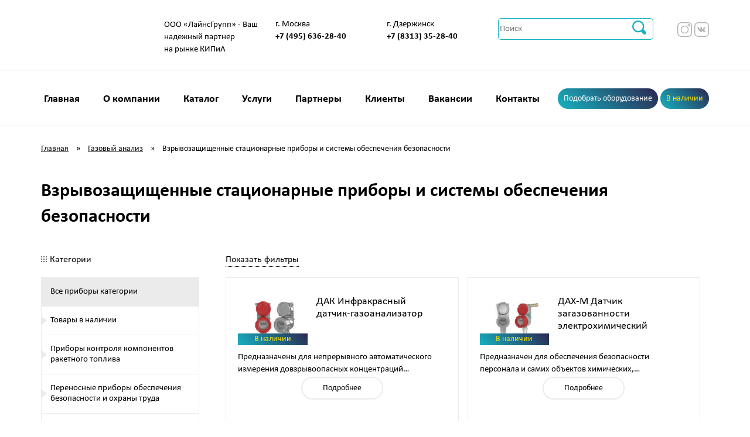

--- FILE ---
content_type: text/html; charset=UTF-8
request_url: http://linesgroup.ru/gaz-analiz/vzryivozashhishhennyie-staczionarnyie-priboryi-i-sistemyi-obespecheniya-bezopasnosti/
body_size: 8101
content:
<!DOCTYPE html>
<html ru-RU>
  <head>
    <meta charset="UTF-8" />
    <base href="//linesgroup.ru/" />
    <meta http-equiv="X-UA-Compatible" content="IE=edge" />
    <meta name="viewport" content="width=device-width, initial-scale=1" />
    <meta name="format-detection" content="telephone=no" />
    <title>Взрывозащищенные стационарные приборы и системы обеспечения безопасности</title>
    <meta name="description" content="" />
    <meta name="keywords" content="" />
    
    
    <link rel="icon" href="/assets/zavod/images/favicon.ico" type="image/x-icon">
    <link rel='stylesheet' href='/assets/zavod/css/style.css?123' type='text/css' media='all' />
    <script src='/assets/zavod/js/jquery.min.js'></script> 
    <script src="https://ajax.googleapis.com/ajax/libs/webfont/1.5.18/webfont.js"></script>
    <script>
    	WebFont.load({
    		google: {
    			families: ['PT+Sans:400,500,600,700:cyrillic,cyrillic-ext']
    		}
    	});
    </script>
    <script>
    $(window).on('scroll', function() {
              var scroll = $(window).scrollTop();

              if (scroll >= 90) {
                $('#navbar').addClass('backblack');
                $('.logo_img').attr('src', 'assets/zavod/images/logo.png');
              } else {
                $('#navbar').removeClass('backblack');
                $('.logo_img').attr('src', 'assets/zavod/images/logo.png');
              }
    });
    console.log('res_id: ' + 775)	        
    </script>
    <!--[if lt IE 9]>
      <script src="https://oss.maxcdn.com/html5shiv/3.7.2/html5shiv.min.js"></script>
      <script src="https://oss.maxcdn.com/respond/1.4.2/respond.min.js"></script>
    <![endif]-->
    
<script src="//code-ya.jivosite.com/widget/GonJyNOCwa" async></script>
  <link rel="stylesheet" href="/assets/components/msearch2/css/web/default.css" type="text/css" />
<link rel="canonical" href="http://linesgroup.ru/gaz-analiz/vzryivozashhishhennyie-staczionarnyie-priboryi-i-sistemyi-obespecheniya-bezopasnosti/"/>

<script type="text/javascript">mse2Config = {"cssUrl":"\/assets\/components\/msearch2\/css\/web\/","jsUrl":"\/assets\/components\/msearch2\/js\/web\/","actionUrl":"\/assets\/components\/msearch2\/action.php","queryVar":"query","idVar":"id","filter_delimeter":"|","method_delimeter":":","values_delimeter":",","start_sort":"tv|available:desc,tv|popular:desc","start_limit":"20","start_page":1,"start_tpl":"","sort":"","limit":"","page":"","pageVar":"page","tpl":"","parentsVar":"parents","key":"4ec50763acb9831e29cb53f64680cecb20129fe0","pageId":775,"query":"","parents":"","aliases":{"armatura":"tv|armatura","temperatura":"tv|temperatura","electron":"tv|electron","izbitochnoe":"tv|izbitochnoe","davlenie":"tv|davlenie","author":"resource|createdby"},"options":[],"mode":"scroll","moreText":"\u0417\u0430\u0433\u0440\u0443\u0437\u0438\u0442\u044c \u0435\u0449\u0435"};</script>
</head>
  <body>
  	
    <div class="row main-menu">
      <div class="row top-block mob-top">
        <div class="container">
          <div class="col-xs-12 col-sm-3 col-md-3 col-lg-2 block-cta">
            <p class="navbar-brand">
              
              <a href="/"><img class="logo_img-mobile" src="/assets/zavod/images/logo.png" alt="ООО «ЛайнсГрупп»"></a>
              
            </p>
          </div>
            <div class="col-xs-12 col-sm-3 col-md-3 col-lg-2 info-block-top tel-head hd-1000 decm">
              <p class="text-header desc-header">ООО «ЛайнсГрупп» - Ваш надежный партнер </br>на рынке КИПиА</p>
            </div>
            <div class="col-xs-12 col-sm-6 col-md-3 col-lg-2 info-block-top hd tel-head">
              <p class="text-header">г. Москва<strong><br /><a href="tel:+74956362840" class="phone-header">+7 (495) 636-28-40</a></strong></p>
            </div>
            <div class="col-xs-12 col-sm-6 col-md-3 col-lg-2 info-block-top hd tel-head">
              <p class="text-header">г. Дзержинск<strong><br /><a href="tel:+78313352840" class="phone-header">+7 (8313) 35-28-40</a></strong></p>
            </div>
            <div class="col-xs-12 col-sm-6 col-md-3 col-lg-3 info-block-top hd search-head">
            	<form class="search-form" action="search" method="get">
	
	<input type="text" name="search" placeholder="Поиск" value="">
	<button title="Поиск по сайту" type="submit">
		<svg version="1.1" xmlns="http://www.w3.org/2000/svg" xmlns:xlink="http://www.w3.org/1999/xlink" x="0px" y="0px"
		     viewBox="0 0 513.28 513.28" style="enable-background:new 0 0 513.28 513.28;" xml:space="preserve" width="24px">
        <g>
	        <path d="M495.04,404.48L410.56,320c15.36-30.72,25.6-66.56,25.6-102.4C436.16,97.28,338.88,0,218.56,0S0.96,97.28,0.96,217.6
                    s97.28,217.6,217.6,217.6c35.84,0,71.68-10.24,102.4-25.6l84.48,84.48c25.6,25.6,64,25.6,89.6,0
                    C518.08,468.48,518.08,430.08,495.04,404.48z M218.56,384c-92.16,0-166.4-74.24-166.4-166.4S126.4,51.2,218.56,51.2
                    s166.4,74.24,166.4,166.4S310.72,384,218.56,384z"/>
        </g>
        </svg>
	</button>
</form>
            </div>
            <div class="col-xs-12 col-sm-3 col-md-3 col-lg-1 info-block-top hd social-icons-top">
              <a class="social-icon-top instagram" href="#" target="_blank">
                <img class="social-img-top" src="/assets/zavod/images/socialb/instagram.svg" alt="instagram">
              </a>
              <a class="social-icon-top instagram" href="#" target="_blank">
                <img class="social-img-top" src="/assets/zavod/images/socialb/vk.svg" alt="vk">
              </a>
            </div>
        </div>
          <div class="col-xs-12 col-sm-12 col-md-12 col-lg-12 sep-header">
            <div class="separatop-header"></div>
          </div>
      </div>
      <nav class="navbar navbar-default">
      <div class="navbar-header">
        <button type="button" class="navbar-toggle collapsed" data-toggle="collapse" data-target="#navbar" aria-expanded="false" aria-controls="navbar">
          <span class="sr-only">Навигация</span>
          <span class="icon-bar"></span>
          <span class="icon-bar"></span>
          <span class="icon-bar"></span>
        </button>
        <p class="logo-mobile"><img class="logo_img-mobile" src="assets/zavod/images/logo.png" alt=""></p>
      </div>

      <div id="navbar" class="navbar-collapse collapse">
        <div class="container">
		<ul class="nav navbar-nav" id="menu"><li class="first"><a href="/" >Главная</a></li><li><a href="about/" >О компании</a></li><li><a href="/#catalog" >Каталог</a></li><li><a href="uslugi/" >Услуги</a></li><li><a href="partners" >Партнеры</a></li><li><a href="clients" >Клиенты</a></li><li><a href="vakansii/" >Вакансии</a></li><li class="last"><a href="contacts" >Контакты</a></li></ul>
          <div class="top-contact navbar-right">
            <a href="#" class="top-bron-cta">Подобрать оборудование</a>
            <a href="/gaz-analiz/?tv|available=В%20наличии" class="top-bron-available">В наличии</a>
          </div>
        </div>
      </div><!--/.nav-collapse -->
      </nav>
    </div>
    <script type="text/javascript"> 
    if( window.innerWidth >= 900 ) { 
    $(window).on('scroll', function() { 
    var scroll = $(window).scrollTop(); 
    if (scroll >= 90) { 
    	$('#navbar').addClass('backblack navbar-fixed-top'); 
    } 
    else { 
    	$('#navbar').removeClass('backblack navbar-fixed-top'); 
    } }); 
    } 
    </script>
<div class="col-sm-12 col-md-12 col-lg-12 title-h1">
    <div class="container">
        <div class="breadcrumps"><a href="/">Главная</a><span class="separator"> » </span><a href="gaz-analiz/">Газовый анализ</a><span class="separator"> » </span><span class="current">Взрывозащищенные стационарные приборы и системы обеспечения безопасности</span></div>
    </div>
</div>

	
<div class="col-sm-12 col-md-12 col-lg-12 category-title">
    <div class="container">
    	<div class="col-xs-12 col-sm-12 category-title-text">
        	<h1>Взрывозащищенные стационарные приборы и системы обеспечения безопасности</h1>
        	
        </div>
    </div>
</div>
<div class="col-sm-12 col-md-12 col-lg-12 main-content">
	<div class="container">
		
		<div class="">
			
		
			
			<div class="row msearch2" id="mse2_mfilter">
	<div class="col-xs-12 col-sm-12 col-md-3 col-lg-3 subcatmenu">
		<div class="subcat-title"><img src="/assets/zavod/images/sub.png"> Категории</div>
		
		
		
		<ul class="subcat-menu-catalog">
	<li class="subcat-menu-item"><a href="gaz-analiz/"> Все приборы категории</a></li><li class="subcat-menu-item">
    <a href="gaz-analiz/?tv|available=В%20наличии">Товары в наличии</a>
</li>
	<li class="subcat-menu-item"><a href="gaz-analiz/priboryi-kontrolya-komponentov-raketnogo-topliva/" >Приборы контроля компонентов ракетного топлива</a></li><li class="subcat-menu-item"><a href="gaz-analiz/perenosnyie-priboryi-obespecheniya-bezopasnosti-i-oxranyi-truda/" >Переносные приборы обеспечения безопасности и охраны труда</a></li><li class="subcat-menu-item"><a href="gaz-analiz/priboryi-kontrolya-ekologii-i-texnologicheskix-proczessov/" >Приборы контроля экологии и технологических процессов</a></li><li class="subcat-menu-item"><a href="gaz-analiz/priboryi-kontrolya-plameni-i-upravleniya-rozzhigom" >Приборы контроля пламени и управления розжигом</a></li><li class="subcat-menu-item"><a href="gaz-analiz/priboryi-optimizaczii-rezhimov-goreniya-i-resursosberezheniya/" >Приборы оптимизации режимов горения и ресурсосбережения</a></li><li class="subcat-menu-item"><a href="gaz-analiz/priboryi-kontrolya-stepeni-odorizaczii-prirodnogo-i-szhizhennogo-gazov/" >Приборы контроля степени одоризации природного и сжиженного газов</a></li><li class="subcat-menu-item"><a href="gaz-analiz/sredstva-poverki-gazoanalizatorov/" >Средства поверки газоанализаторов</a></li><li class="subcat-menu-item"><a href="gaz-analiz/schetchiki-gaza/" >Счетчики газа</a></li><li class="subcat-menu-item"><a href="gaz-analiz/vspomogatelnoe-oborudovanie/" >Вспомогательное оборудование</a></li><li class="subcat-menu-item"><a href="gaz-analiz/ekomonitoring-i-kontrol-vyibrosov/" >Экомониторинг и контроль выбросов</a></li><li class="subcat-menu-item subcat-current-menu-item"><a href="gaz-analiz/vzryivozashhishhennyie-staczionarnyie-priboryi-i-sistemyi-obespecheniya-bezopasnosti/" >Взрывозащищенные стационарные приборы и системы обеспечения безопасности</a></li><li class="subcat-menu-item"><a href="gaz-analiz/nevzryivozashhishhennyie-priboryi-obespecheniya-bezopasnosti/" >Невзрывозащищенные приборы обеспечения безопасности</a></li>
</ul>
        <script>
        	$(function () {
			    var location = window.location.href;
			    var cur_url = '/' + location.split('/').pop();
			 
			    $('.subcat-menu-catalog li').each(function () {
			        var link = $(this).find('a').attr('href');
			        if (link == location) {
			            $(this).addClass('subcat-current-menu-item');
			        }
			    });
			});
        </script>
	</div>

	<div class="col-xs-12 col-sm-12 col-md-9 col-lg-9 filter-mob">
		<a href="#" class="filter-cat-link-block">Показать фильтры</a>
		<div class="col-xs-12 col-sm-12 col-md-12 col-lg-12 filter-values-category-block">
			<form action="gaz-analiz/vzryivozashhishhennyie-staczionarnyie-priboryi-i-sistemyi-obespecheniya-bezopasnosti/" method="post" id="mse2_filters">
			<div class="col-xs-12 col-sm-12 col-md-4 col-lg-4 filter-value val-cat">
	<fieldset id="mse2_tv|available">
		<h4 class="filter_title">Наличие</h4>
		<label for="mse2_tv|available_0" class="">
	<input type="checkbox" name="tv|available" id="mse2_tv|available_0" value="В наличии"  /> В наличии <sup>3</sup>
</label><br/>
	</fieldset>
</div>
			<br/>
			
				<div class="col-xs-12 col-sm-12 col-md-12 col-lg-12 reset-filter-block">
				<button type="reset" class="btn btn-default hidden">Сбросить</button>
				<button type="submit" class="btn btn-success pull-right hidden">Отправить</button>
				</div>
				<div class="clearfix"></div>
			
		
			</form>
				<form class="search-form" action="search" method="get">
	<input type="hidden" name="parent" value="775" />
	<input type="text" name="search" placeholder="Поиск" value="">
	<button title="Поиск по сайту" type="submit">
		<svg version="1.1" xmlns="http://www.w3.org/2000/svg" xmlns:xlink="http://www.w3.org/1999/xlink" x="0px" y="0px"
		     viewBox="0 0 513.28 513.28" style="enable-background:new 0 0 513.28 513.28;" xml:space="preserve" width="24px">
        <g>
	        <path d="M495.04,404.48L410.56,320c15.36-30.72,25.6-66.56,25.6-102.4C436.16,97.28,338.88,0,218.56,0S0.96,97.28,0.96,217.6
                    s97.28,217.6,217.6,217.6c35.84,0,71.68-10.24,102.4-25.6l84.48,84.48c25.6,25.6,64,25.6,89.6,0
                    C518.08,468.48,518.08,430.08,495.04,404.48z M218.56,384c-92.16,0-166.4-74.24-166.4-166.4S126.4,51.2,218.56,51.2
                    s166.4,74.24,166.4,166.4S310.72,384,218.56,384z"/>
        </g>
        </svg>
	</button>
</form> <br/>
		</div>
		<div class="count-result-catalog">
			<!--
			Найдено результатов: <span id="mse2_total">11</span>&nbsp;&nbsp;
				Показывать по
				<select name="mse_limit" id="mse2_limit">
					<option value="20" selected>20</option>
					<option value="40" >40</option>
					<option value="80" >80</option>
					<option value="100" >100</option>
				</select> -->
				<!--
			<div id="mse2_sort" class="span5 col-md-5">
				Сортировка:
				<a href="#" data-sort="resource|publishedon" data-dir="" data-default="desc" class="sort">Дата публикации <span></span></a>
			</div> -->

			
		</div>

			<!--
		<div id="mse2_selected_wrapper" class="col-xs-12 col-sm-12 col-md-12 col-lg-12">
			<div id="mse2_selected">Вы выбрали:
				<span></span>
			</div>
		</div> -->

		<div id="mse2_results">
			<div class="col-sm-12 col-md-6 col-lg-6 item-category-catalog">
    <a href="http://linesgroup.ru/gaz-analiz/vzryivozashhishhennyie-staczionarnyie-priboryi-i-sistemyi-obespecheniya-bezopasnosti/dak-infrakrasnyij-datchik-gazoanalizator" class="link-item-category">
        <div class="col-sm-12 col-md-4 col-lg-4 image-item-category-catalog">
            <img src="/assets/components/phpthumbof/cache/dak.1021e617de0fd049ca14f14f96be45a6.jpg" />
            
                <div class="available">В наличии</div>
            
        </div>
        <div class="col-sm-12 col-md-8 col-lg-8 text-item-category-catalog">
            <p class="title-link-item-catalog">ДАК Инфракрасный датчик-газоанализатор</p>
            
        </div>
        <p class="short-description">Предназначены для непрерывного автоматического измерения довзрывоопасных концентраций&#8230;</p>
        <div style="text-align: center;"><span class="link-more-item-catalog">Подробнее</span></div>
    </a>
</div>
<div class="col-sm-12 col-md-6 col-lg-6 item-category-catalog">
    <a href="http://linesgroup.ru/gaz-analiz/vzryivozashhishhennyie-staczionarnyie-priboryi-i-sistemyi-obespecheniya-bezopasnosti/dax-m-datchik-zagazovannosti-elektroximicheskij" class="link-item-category">
        <div class="col-sm-12 col-md-4 col-lg-4 image-item-category-catalog">
            <img src="/assets/components/phpthumbof/cache/dah_m.1021e617de0fd049ca14f14f96be45a6.jpg" />
            
                <div class="available">В наличии</div>
            
        </div>
        <div class="col-sm-12 col-md-8 col-lg-8 text-item-category-catalog">
            <p class="title-link-item-catalog">ДАХ-М Датчик загазованности электрохимический</p>
            
        </div>
        <p class="short-description">Предназначен для обеспечения безопасности персонала и самих объектов химических,&#8230;</p>
        <div style="text-align: center;"><span class="link-more-item-catalog">Подробнее</span></div>
    </a>
</div>
<div class="col-sm-12 col-md-6 col-lg-6 item-category-catalog">
    <a href="http://linesgroup.ru/gaz-analiz/vzryivozashhishhennyie-staczionarnyie-priboryi-i-sistemyi-obespecheniya-bezopasnosti/dat-m-datchik-signalizator-termoximicheskij" class="link-item-category">
        <div class="col-sm-12 col-md-4 col-lg-4 image-item-category-catalog">
            <img src="/assets/components/phpthumbof/cache/dat_m_05_06.1021e617de0fd049ca14f14f96be45a6.jpg" />
            
                <div class="available">В наличии</div>
            
        </div>
        <div class="col-sm-12 col-md-8 col-lg-8 text-item-category-catalog">
            <p class="title-link-item-catalog">ДАТ-М Датчик-сигнализатор термохимический</p>
            
        </div>
        <p class="short-description">Предназначен для контроля довзрывоопасных концентраций суммы горючих газов в&#8230;</p>
        <div style="text-align: center;"><span class="link-more-item-catalog">Подробнее</span></div>
    </a>
</div>
<div class="col-sm-12 col-md-6 col-lg-6 item-category-catalog">
    <a href="http://linesgroup.ru/gaz-analiz/vzryivozashhishhennyie-staczionarnyie-priboryi-i-sistemyi-obespecheniya-bezopasnosti/dam-datchik-gazoanalizator-termomagnitnyij" class="link-item-category">
        <div class="col-sm-12 col-md-4 col-lg-4 image-item-category-catalog">
            <img src="/assets/components/phpthumbof/cache/dam1.1021e617de0fd049ca14f14f96be45a6.jpg" />
            
        </div>
        <div class="col-sm-12 col-md-8 col-lg-8 text-item-category-catalog">
            <p class="title-link-item-catalog">ДАМ Датчик-газоанализатор термомагнитный</p>
            
        </div>
        <p class="short-description">Предназначен для автоматического измерения концентрации одного компонента (кислорода,&#8230;</p>
        <div style="text-align: center;"><span class="link-more-item-catalog">Подробнее</span></div>
    </a>
</div>
<div class="col-sm-12 col-md-6 col-lg-6 item-category-catalog">
    <a href="http://linesgroup.ru/gaz-analiz/vzryivozashhishhennyie-staczionarnyie-priboryi-i-sistemyi-obespecheniya-bezopasnosti/daf-m-datchik-gazoanalizator-fotoionizaczionnyij" class="link-item-category">
        <div class="col-sm-12 col-md-4 col-lg-4 image-item-category-catalog">
            <img src="/assets/components/phpthumbof/cache/daf_m_1.1021e617de0fd049ca14f14f96be45a6.jpg" />
            
        </div>
        <div class="col-sm-12 col-md-8 col-lg-8 text-item-category-catalog">
            <p class="title-link-item-catalog">ДАФ-М Датчик-газоанализатор фотоионизационный</p>
            
        </div>
        <p class="short-description">Предназначены для непрерывного контроля содержания предельно допустимых концентраций&#8230;</p>
        <div style="text-align: center;"><span class="link-more-item-catalog">Подробнее</span></div>
    </a>
</div>
<div class="col-sm-12 col-md-6 col-lg-6 item-category-catalog">
    <a href="http://linesgroup.ru/gaz-analiz/vzryivozashhishhennyie-staczionarnyie-priboryi-i-sistemyi-obespecheniya-bezopasnosti/stm-10-signalizator-goryuchix-gazov" class="link-item-category">
        <div class="col-sm-12 col-md-4 col-lg-4 image-item-category-catalog">
            <img src="/assets/components/phpthumbof/cache/stm_10_2.1021e617de0fd049ca14f14f96be45a6.jpg" />
            
        </div>
        <div class="col-sm-12 col-md-8 col-lg-8 text-item-category-catalog">
            <p class="title-link-item-catalog">СТМ-10 сигнализатор горючих газов</p>
            
        </div>
        <p class="short-description">Предназначены для автоматического непрерывного контроля довзрывоопасных концентраций&#8230;</p>
        <div style="text-align: center;"><span class="link-more-item-catalog">Подробнее</span></div>
    </a>
</div>
<div class="col-sm-12 col-md-6 col-lg-6 item-category-catalog">
    <a href="http://linesgroup.ru/gaz-analiz/vzryivozashhishhennyie-staczionarnyie-priboryi-i-sistemyi-obespecheniya-bezopasnosti/stm-30m-mikroproczessornaya-gazoanaliticheskaya-sistema" class="link-item-category">
        <div class="col-sm-12 col-md-4 col-lg-4 image-item-category-catalog">
            <img src="/assets/components/phpthumbof/cache/stm-30m.1021e617de0fd049ca14f14f96be45a6.jpg" />
            
        </div>
        <div class="col-sm-12 col-md-8 col-lg-8 text-item-category-catalog">
            <p class="title-link-item-catalog">СТМ-30М микропроцессорная газоаналитическая&#8230;</p>
            
        </div>
        <p class="short-description">Предназначены для непрерывного автоматического контроля довзрывоопасных концентраций&#8230;</p>
        <div style="text-align: center;"><span class="link-more-item-catalog">Подробнее</span></div>
    </a>
</div>
<div class="col-sm-12 col-md-6 col-lg-6 item-category-catalog">
    <a href="http://linesgroup.ru/gaz-analiz/vzryivozashhishhennyie-staczionarnyie-priboryi-i-sistemyi-obespecheniya-bezopasnosti/bps-21m-blok-pitaniya-i-signalizaczii" class="link-item-category">
        <div class="col-sm-12 col-md-4 col-lg-4 image-item-category-catalog">
            <img src="/assets/components/phpthumbof/cache/bps21-m1-1.1021e617de0fd049ca14f14f96be45a6.jpg" />
            
        </div>
        <div class="col-sm-12 col-md-8 col-lg-8 text-item-category-catalog">
            <p class="title-link-item-catalog">БПС-21М  Блок питания и сигнализации</p>
            
        </div>
        <p class="short-description">Предназначен для питания датчиков-сигнализаторов ДАТ-М, сигнализаторов СТМ-30-10&#8230;</p>
        <div style="text-align: center;"><span class="link-more-item-catalog">Подробнее</span></div>
    </a>
</div>
<div class="col-sm-12 col-md-6 col-lg-6 item-category-catalog">
    <a href="http://linesgroup.ru/gaz-analiz/vzryivozashhishhennyie-staczionarnyie-priboryi-i-sistemyi-obespecheniya-bezopasnosti/bps-21m-m-blok-pitaniya-i-signalizaczii-(shlejfovyij)" class="link-item-category">
        <div class="col-sm-12 col-md-4 col-lg-4 image-item-category-catalog">
            <img src="/assets/components/phpthumbof/cache/bps_21_m_m_cmyk.1021e617de0fd049ca14f14f96be45a6.jpg" />
            
        </div>
        <div class="col-sm-12 col-md-8 col-lg-8 text-item-category-catalog">
            <p class="title-link-item-catalog">БПС-21М-М  Блок питания и сигнализации (шлейфовый)</p>
            
        </div>
        <p class="short-description">Предназначен для сбора информации и питания датчиков-сигнализаторов ДАТ-М-06,&#8230;</p>
        <div style="text-align: center;"><span class="link-more-item-catalog">Подробнее</span></div>
    </a>
</div>
<div class="col-sm-12 col-md-6 col-lg-6 item-category-catalog">
    <a href="http://linesgroup.ru/gaz-analiz/vzryivozashhishhennyie-staczionarnyie-priboryi-i-sistemyi-obespecheniya-bezopasnosti/bps-21m3-blok-pitaniya-i-signalizaczii" class="link-item-category">
        <div class="col-sm-12 col-md-4 col-lg-4 image-item-category-catalog">
            <img src="/assets/components/phpthumbof/cache/bps_21_m3.1021e617de0fd049ca14f14f96be45a6.jpg" />
            
        </div>
        <div class="col-sm-12 col-md-8 col-lg-8 text-item-category-catalog">
            <p class="title-link-item-catalog">БПС-21М3 Блок питания и сигнализации</p>
            
        </div>
        <p class="short-description">Применяются в качестве устройств питания, сигнализации, искробезопасных барьеров,&#8230;</p>
        <div style="text-align: center;"><span class="link-more-item-catalog">Подробнее</span></div>
    </a>
</div>
<div class="col-sm-12 col-md-6 col-lg-6 item-category-catalog">
    <a href="http://linesgroup.ru/gaz-analiz/vzryivozashhishhennyie-staczionarnyie-priboryi-i-sistemyi-obespecheniya-bezopasnosti/bms-blok-mestnoj-signalizaczii" class="link-item-category">
        <div class="col-sm-12 col-md-4 col-lg-4 image-item-category-catalog">
            <img src="/assets/components/phpthumbof/cache/bms_1.1021e617de0fd049ca14f14f96be45a6.jpg" />
            
        </div>
        <div class="col-sm-12 col-md-8 col-lg-8 text-item-category-catalog">
            <p class="title-link-item-catalog">БМС  Блок местной сигнализации</p>
            
        </div>
        <p class="short-description">Предназначен для работы совместно с датчиками-газоанализаторами  ДАТ-М, ДАХ-М,&#8230;</p>
        <div style="text-align: center;"><span class="link-more-item-catalog">Подробнее</span></div>
    </a>
</div>
		</div>

		<div class="mse2_pagination">
			<div class="pagination"><ul class="pagination"></ul></div>
		</div>

	</div>
</div>
		</div>
</div>
</div>
<div class="container">
	<div class="row">
		<div class="col-sm-12">
		
		</div>
	</div>
</div>
<!--
<div class="col-sm-12 col-md-12 col-lg-12 pagenav">
    <div class="container">
        <div class="pagination"><ul class="pagination"></ul></div>
    </div>
</div> -->
<div style="clear: both;"></div>
<div style="clear: both;"></div>
<div class="modal fade cta-quest">
    <div class="modal-dialog">
        <div class="modal-content">
            <div class="modal-header">
                <button type="button" class="close" data-dismiss="modal" aria-hidden="true">&times;</button>
                <p class="modal-title">Оставить заявку на консультацию:</p>
            </div>
            <div class="modal-body">
                <div class="form-action">
                    <div id="call-result3"></div>
                    <form method="post" action="" id="call-form2">
                        <div class="form-group">
                            <input id="name" class="inpt2 save req" name="name" placeholder="Ваше имя*" />
                        </div>
                        <div class="form-group">
                            <input id="phone" class="inpt2 save" name="tel" placeholder="Номер телефона" />
                        </div>
                        <div class="form-group">
                            <input id="email" class="inpt2 save req" name="email" placeholder="E-mail*" />
                        </div>
                        <div class="form-group">
                            <input id="company" class="inpt2 save" name="company" placeholder="Название компании" />
                        </div>
                        <div class="form-group">
                            <textarea name="txt" class="tarea save" placeholder="Сообщение"></textarea>
                        </div>
                        <div class="form-group">
                            <input type="checkbox" name="personal" class="polit-check req" />
                            <span class="polit">Я согласен на <a href="/politika" target="_blank">обработку данных</a>.</span>
                        </div>
                        <input class="btn2 sale-button3 js-form-submit" type="submit" value="Отправить" data-id="697" />
                    </form>
                </div>
            </div>
        </div>
    </div>
</div>
<div style="margin: 50px;"></div>
      <div class="row footer">
         <div class="container">
            <div class="col-xs-12 col-sm-12 col-md-3 col-lg-3 menu-footer">
               <p class="footer-title">Каталог</p>
               <ul id="menu-about_menu" class="menu-center">
                  <li id="menu-item-57" class="menu-item menu-item-type-taxonomy menu-item-object-category menu-item-57"><a href="/gaz-analiz/">Анализ газов</a></li>
				  <li id="menu-item-57" class="menu-item menu-item-type-taxonomy menu-item-object-category menu-item-57"><a href="/analiz-zhidkostej/">Анализ жидкостей</a></li>
				  <li id="menu-item-57" class="menu-item menu-item-type-taxonomy menu-item-object-category menu-item-57"><a href="/datchiki-davleniya/">Давление</a></li>
				  <li id="menu-item-57" class="menu-item menu-item-type-taxonomy menu-item-object-category menu-item-57"><a href="/rasxodometryi/">Расход</a></li>
				  <li id="menu-item-57" class="menu-item menu-item-type-taxonomy menu-item-object-category menu-item-57"><a href="/izmerenie-i-kontrol-urovnya/">Уровень</a></li>
				  <li id="menu-item-57" class="menu-item menu-item-type-taxonomy menu-item-object-category menu-item-57"><a href="/temp/">Температура</a></li>
				  <li id="menu-item-57" class="menu-item menu-item-type-taxonomy menu-item-object-category menu-item-57"><a href="#">Системы газового анализа</a></li>
				  <li id="menu-item-57" class="menu-item menu-item-type-taxonomy menu-item-object-category menu-item-57"><a href="/kompleksnyie-postavki-kipia/">Прочее оборудование и приборы</a></li>
				  <li id="menu-item-57" class="menu-item menu-item-type-taxonomy menu-item-object-category menu-item-57"><a href="/yokogawa3/">Продукция YOKOGAWA</a></li>
				  <li id="menu-item-57" class="menu-item menu-item-type-taxonomy menu-item-object-category menu-item-57"><a href="/wika2/">Продукция WIKA</a></li>
               </ul>
            </div>
            <div class="col-xs-12 col-sm-12 col-md-3 col-lg-3 menu-footer">
               <p class="footer-title">О нас</p>
               <ul id="menu-uslugi_menu" class="menu-center">
                  <li id="menu-item-61" class="menu-item menu-item-type-post_type menu-item-object-post menu-item-61"><a href="#">О компании</a></li>
                  <li id="menu-item-61" class="menu-item menu-item-type-post_type menu-item-object-post menu-item-61"><a href="#">Услуги</a></li>
                  <li id="menu-item-61" class="menu-item menu-item-type-post_type menu-item-object-post menu-item-61"><a href="#">Подбор приборов</a></li>
                  <li id="menu-item-61" class="menu-item menu-item-type-post_type menu-item-object-post menu-item-61"><a href="#">Вакансии</a></li>
                  <li id="menu-item-61" class="menu-item menu-item-type-post_type menu-item-object-post menu-item-61"><a href="#">Получить консультацию</a></li>
                </ul>
            </div>
            <div class="col-xs-12 col-sm-12 col-md-3 col-lg-3 contacts-footer">
               <p class="footer-title">Офис и склад в Москве</p>
               <p class="footer-address">г. Москва, ул. 5-я Ямского Поля, д. 9</p>
               <p class="footer-phone"><a href="tel:+74956362840">+7 (495) 636-28-40</a></p>
               <p class="footer-email"><a href="mailto:info@linesgroup.ru">info@linesgroup.ru</a></p>
            </div>
            <div class="col-xs-12 col-sm-12 col-md-3 col-lg-3 contacts-footer">
               <p class="footer-title">Офис в Дзержинске</p>
               <p class="footer-address">г. Дзержинск, пр-т Ленина, д. 68А</p>
               <p class="footer-phone"><a href="tel:+78313352840">+7 (8313) 35-28-40</a></p>
               <p class="footer-email"><a href="mailto:info@linesgroup.ru">info@linesgroup.ru</a></p>
            </div>
            <div class="col-xs-12 col-sm-12 col-md-12 col-lg-12 copy-footer">
               <div class="col-xs-12 col-sm-12 col-md-5 col-lg-5 copy-year">
                  <p class="copyright">Copyright &copy; ООО "ЛайнсГрупп", 2009-2020</p>
                  <p class="politika">Отправляя данные с любой формы сайта, Вы соглашаетесь на обработку данных, согласно ФЗ 152 в соответствие с <a href="/politika" target="_blank">политикой конфиденциальности</a></p>
               </div>
               <div class="col-xs-12 col-sm-12 col-md-3 col-lg-3 social">
                  <a href="#" class="link-social"><img class="logo_img-mobile" src="/assets/zavod/images/vk.png" alt=""></a>
                  <a href="#" class="link-social"><img class="logo_img-mobile" src="/assets/zavod/images/insta.png" alt=""></a>
               </div>
               <div class="col-xs-12 col-sm-12 col-md-4 col-lg-4 dev-studio">
                  
               </div>
            </div>
         </div>
      </div>
      <div class="totop"><span class="icon-angle-up"></span></div>
     	<script type='text/javascript' src='/assets/zavod/js/jquery-migrate-1.2.1.min.js'></script>
		<script type='text/javascript' src='/assets/zavod/js/bootstrap.min.js'></script>
		<script type='text/javascript' src='/assets/zavod/js/bootstrap-hover-dropdown.min.js'></script>
		<script type='text/javascript' src='/assets/zavod/js/jquery.fancybox.min.js'></script>
		<script type='text/javascript' src='/assets/zavod/js/owl.carousel.min.js'></script>
		
		<script type='text/javascript' src='/assets/zavod/js/scripts.js'></script>
		<script>
		    $(document).ready(function(){
		
		        if( window.innerWidth >= 900 ) {
		    
		              $(function() {
		                $('.dropdown a.dropdown-toggle').click(function() {
		                  location.href = $(this).attr('href');
		                });
		              });
		    
		              $('ul.dropdown-menu [data-toogle=dropdown]').on('hover', function(event) {
		                event.preventDefault();
		                event.stopPropagation();
		                $(this).parent().siblings().removeClass('open');
		                $(this).parent().toggleClass('open');
		              });
		    
		        }
		        
		            $("a.link-cta-top").on("click", function(e){
    e.preventDefault();
    var anchor = $(this).attr('href');
    $('html, body').stop().animate({
        scrollTop: $(anchor).offset().top - 60
    }, 800);
});
		        
		    });
		</script>
<!-- Yandex.Metrika counter -->
<script type="text/javascript" >
   (function(m,e,t,r,i,k,a){
   	m[i]=m[i]||function(){
   		(m[i].a=m[i].a||[]).push(arguments)
   		
   	};
   m[i].l=1*new Date();k=e.createElement(t),a=e.getElementsByTagName(t)[0],k.async=1,k.src=r,a.parentNode.insertBefore(k,a)
   	
   })
   (window, document, "script", "https://mc.yandex.ru/metrika/tag.js", "ym");

   ym(73889209, "init", {
        clickmap:true,
        trackLinks:true,
        accurateTrackBounce:true,
        webvisor:true
   });
</script>
<noscript><div><img src="https://mc.yandex.ru/watch/73889209" style="position:absolute; left:-9999px;" alt="" /></div></noscript>
<!-- /Yandex.Metrika counter -->
      <script type="text/javascript" src="/assets/plugins/feedback/feedback.js"></script>
<script type="text/javascript" src="/assets/components/msearch2/js/web/default.js"></script>

<script type="text/javascript">
    if ($("#mse2_mfilter").length) {
        if (window.location.hash != "" && mSearch2.Hash.oldbrowser()) {
            var uri = window.location.hash.replace("#", "?");
            window.location.href = document.location.pathname + uri;
        }
        else {
            mSearch2.initialize("body");
        }
    }
    </script>
</body>
</html>

--- FILE ---
content_type: text/css
request_url: http://linesgroup.ru/assets/zavod/css/style.css?123
body_size: 24166
content:
html {
  -ms-text-size-adjust: 100%;
  -webkit-text-size-adjust: 100%;
}
body {
  margin: 0;
}
article,
aside,
details,
figcaption,
figure,
footer,
header,
hgroup,
main,
menu,
nav,
section,
summary {
  display: block;
}
audio,
canvas,
progress,
video {
  display: inline-block;
  vertical-align: baseline;
}
audio:not([controls]) {
  display: none;
  height: 0;
}
[hidden],
template {
  display: none;
}
a {
  background-color: transparent;
}
a:active,
a:hover {
  outline: 0;
}
abbr[title] {
  border-bottom: 1px dotted;
}
b,
strong {
  font-weight: bold;
}
dfn {
  font-style: italic;
}
h1 {
  font-size: 2em;
  margin: 0.67em 0;
}
mark {
  background: #ff0;
  color: #000;
}
small {
  font-size: 80%;
}
sub,
sup {
  font-size: 75%;
  line-height: 0;
  position: relative;
  vertical-align: baseline;
}
sup {
  top: -0.5em;
}
sub {
  bottom: -0.25em;
}
img {
  border: 0;
}
svg:not(:root) {
  overflow: hidden;
}
figure {
  margin: 1em 40px;
}
hr {
  -webkit-box-sizing: content-box;
  -moz-box-sizing: content-box;
  box-sizing: content-box;
  height: 0;
}
pre {
  overflow: auto;
}
code,
kbd,
pre,
samp {
  font-family: monospace, monospace;
  font-size: 1em;
}
button,
input,
optgroup,
select,
textarea {
  color: inherit;
  font: inherit;
  margin: 0;
}
button {
  overflow: visible;
}
button,
select {
  text-transform: none;
}
button,
html input[type="button"],
input[type="reset"],
input[type="submit"] {
  -webkit-appearance: button;
  cursor: pointer;
}
button[disabled],
html input[disabled] {
  cursor: default;
}
button::-moz-focus-inner,
input::-moz-focus-inner {
  border: 0;
  padding: 0;
}
input {
  line-height: normal;
}
input[type="checkbox"],
input[type="radio"] {
  -webkit-box-sizing: border-box;
  -moz-box-sizing: border-box;
  box-sizing: border-box;
  padding: 0;
}
input[type="number"]::-webkit-inner-spin-button,
input[type="number"]::-webkit-outer-spin-button {
  height: auto;
}
input[type="search"] {
  -webkit-appearance: textfield;
  -webkit-box-sizing: content-box;
  -moz-box-sizing: content-box;
  box-sizing: content-box;
}
input[type="search"]::-webkit-search-cancel-button,
input[type="search"]::-webkit-search-decoration {
  -webkit-appearance: none;
}
fieldset {
  border: 1px solid #c0c0c0;
  margin: 0 2px;
  padding: 0.35em 0.625em 0.75em;
}
legend {
  border: 0;
  padding: 0;
}
textarea {
  overflow: auto;
}
optgroup {
  font-weight: bold;
}
table {
  border-collapse: collapse;
  border-spacing: 0;
}
td,
th {
  padding: 0;
}
@font-face {
  font-family: 'fontello';
  src: url('/assets/zavod/fonts/fontello.eot?54801193');
  src: url('/assets/zavod/fonts/fontello.eot?54801193#iefix') format('embedded-opentype'), url('/assets/zavod/fonts/fontello.woff2?54801193') format('woff2'), url('/assets/zavod/fonts/fontello.woff?54801193') format('woff'), url('/assets/zavod/fonts/fontello.ttf?54801193') format('truetype'), url('/assets/zavod/fonts/fontello.svg?54801193#fontello') format('svg');
}
@font-face {
  font-family: 'Calibri';
  src: url('/assets/zavod/fonts/Calibri-Light.woff2') format('woff2');
  font-weight: 300;
  font-style: normal;
}
@font-face {
  font-family: 'Calibri';
  src: url('/assets/zavod/fonts/Calibri.woff2') format('woff2');
  font-weight: 400;
  font-style: normal;
}
@font-face {
  font-family: 'Calibri';
  src: url('/assets/zavod/fonts/Calibri-Bold.woff2') format('woff2');
  font-weight: 500;
  font-style: normal;
}
[class^="icon-"]:before,
[class*=" icon-"]:before {
  font-family: "fontello";
  font-style: normal;
  font-weight: normal;
  speak: none;
  display: inline-block;
  text-decoration: inherit;
  width: 1em;
  margin-right: 0.2em;
  text-align: center;
  font-variant: normal;
  text-transform: none;
  line-height: 1em;
  margin-left: 0.2em;
  -webkit-font-smoothing: antialiased;
  -moz-osx-font-smoothing: grayscale;
}
.icon-right-open:before {
  content: '\e800';
}
.icon-left-open:before {
  content: '\e801';
}
.icon-right-dir:before {
  content: '\e802';
}
.icon-left-dir:before {
  content: '\e803';
}
.icon-angle-left:before {
  content: '\f104';
}
.icon-angle-right:before {
  content: '\f105';
}
.icon-angle-up:before {
  content: '\f106';
}
.icon-angle-down:before {
  content: '\f107';
}
* {
  -webkit-box-sizing: border-box;
  -moz-box-sizing: border-box;
  box-sizing: border-box;
}
*:before,
*:after {
  -webkit-box-sizing: border-box;
  -moz-box-sizing: border-box;
  box-sizing: border-box;
}
html {
  -webkit-tap-highlight-color: rgba(0, 0, 0, 0);
}
body {
  font-family: 'Calibri';
  font-size: 16px;
  line-height: 1.42857143;
  color: #000;
  background-color: #ffffff;
}
input,
button,
select,
textarea {
  font-family: inherit;
  font-size: inherit;
  line-height: inherit;
}
a {
  text-decoration: none;
}
a:hover,
a:focus {
  text-decoration: none;
}
a:focus {
  outline: 5px auto -webkit-focus-ring-color;
  outline-offset: -2px;
}
figure {
  margin: 0;
}
img {
  vertical-align: middle;
}
.img-responsive,
.carousel-inner > .item > img,
.carousel-inner > .item > a > img {
  display: block;
  max-width: 100%;
  height: auto;
}
.img-rounded {
  border-radius: 6px;
}
.img-circle {
  border-radius: 50%;
}
hr {
  margin-top: 20px;
  margin-bottom: 20px;
  border: 0;
  border-top: 1px solid #eeeeee;
}
.sr-only {
  position: absolute;
  width: 1px;
  height: 1px;
  margin: -1px;
  padding: 0;
  overflow: hidden;
  clip: rect(0, 0, 0, 0);
  border: 0;
}
.sr-only-focusable:active,
.sr-only-focusable:focus {
  position: static;
  width: auto;
  height: auto;
  margin: 0;
  overflow: visible;
  clip: auto;
}
[role="button"] {
  cursor: pointer;
}
h1,
h2,
h3,
h4,
h5,
h6,
.h1,
.h2,
.h3,
.h4,
.h5,
.h6 {
  font-family: inherit;
  font-weight: 500;
  line-height: 1.1;
  color: inherit;
}
p {
  margin: 0 0 10px;
}
.lead {
  margin-bottom: 20px;
  font-size: 16px;
  font-weight: 300;
  line-height: 1.4;
}
@media (min-width: 768px) {
  .lead {
    font-size: 21px;
  }
}
.text-info {
  color: #31708f;
}
ul,
ol {
  margin-top: 0;
  margin-bottom: 10px;
}
ul ul,
ol ul,
ul ol,
ol ol {
  margin-bottom: 0;
}
.list-unstyled {
  padding-left: 0;
  list-style: none;
}
.list-inline {
  padding-left: 0;
  list-style: none;
  margin-left: -5px;
}
.list-inline > li {
  display: inline-block;
  padding-left: 5px;
  padding-right: 5px;
}
dl {
  margin-top: 0;
  margin-bottom: 20px;
}
dt,
dd {
  line-height: 1.42857143;
}
dt {
  font-weight: bold;
}
dd {
  margin-left: 0;
}
@media (min-width: 768px) {
  .dl-horizontal dt {
    float: left;
    width: 160px;
    clear: left;
    text-align: right;
    overflow: hidden;
    text-overflow: ellipsis;
    white-space: nowrap;
  }
  .dl-horizontal dd {
    margin-left: 180px;
  }
}
abbr[title],
abbr[data-original-title] {
  cursor: help;
  border-bottom: 1px dotted #777777;
}
.initialism {
  font-size: 90%;
  text-transform: uppercase;
}
address {
  margin-bottom: 20px;
  font-style: normal;
  line-height: 1.42857143;
}
code,
kbd,
pre,
samp {
  font-family: serif;
}
code {
  padding: 2px 4px;
  font-size: 90%;
  color: #c7254e;
  background-color: #f9f2f4;
  border-radius: 4px;
}
kbd {
  padding: 2px 4px;
  font-size: 90%;
  color: #ffffff;
  background-color: #333333;
  border-radius: 3px;
  -webkit-box-shadow: inset 0 -1px 0 rgba(0, 0, 0, 0.25);
  box-shadow: inset 0 -1px 0 rgba(0, 0, 0, 0.25);
}
kbd kbd {
  padding: 0;
  font-size: 100%;
  font-weight: bold;
  -webkit-box-shadow: none;
  box-shadow: none;
}
pre {
  display: block;
  padding: 9.5px;
  margin: 0 0 10px;
  font-size: 13px;
  line-height: 1.42857143;
  word-break: break-all;
  word-wrap: break-word;
  color: #333333;
  background-color: #f5f5f5;
  border: 1px solid #cccccc;
  border-radius: 4px;
}
pre code {
  padding: 0;
  font-size: inherit;
  color: inherit;
  white-space: pre-wrap;
  background-color: transparent;
  border-radius: 0;
}
.pre-scrollable {
  max-height: 340px;
  overflow-y: scroll;
}
.container {
  margin-right: auto;
  margin-left: auto;
  padding-left: 15px;
  padding-right: 15px;
}
@media (min-width: 768px) {
  .container {
    width: 750px;
  }
}
@media (min-width: 1024px) {
  .container {
    width: 970px;
  }
  .container.px-0 {
    padding-left: 0px;
    padding-right: 0px;
  }
}
@media (min-width: 1200px) {
  .container {
    width: 1170px;
  }
}
.container-fluid {
  margin-right: auto;
  margin-left: auto;
  padding-left: 15px;
  padding-right: 15px;
}
.col-xs-1,
.col-sm-1,
.col-md-1,
.col-lg-1,
.col-xs-2,
.col-sm-2,
.col-md-2,
.col-lg-2,
.col-xs-3,
.col-sm-3,
.col-md-3,
.col-lg-3,
.col-xs-4,
.col-sm-4,
.col-md-4,
.col-lg-4,
.col-xs-5,
.col-sm-5,
.col-md-5,
.col-lg-5,
.col-xs-6,
.col-sm-6,
.col-md-6,
.col-lg-6,
.col-xs-7,
.col-sm-7,
.col-md-7,
.col-lg-7,
.col-xs-8,
.col-sm-8,
.col-md-8,
.col-lg-8,
.col-xs-9,
.col-sm-9,
.col-md-9,
.col-lg-9,
.col-xs-10,
.col-sm-10,
.col-md-10,
.col-lg-10,
.col-xs-11,
.col-sm-11,
.col-md-11,
.col-lg-11,
.col-xs-12,
.col-sm-12,
.col-md-12,
.col-lg-12 {
  position: relative;
  min-height: 1px;
  padding-left: 15px;
  padding-right: 15px;
}
.col-xs-1,
.col-xs-2,
.col-xs-3,
.col-xs-4,
.col-xs-5,
.col-xs-6,
.col-xs-7,
.col-xs-8,
.col-xs-9,
.col-xs-10,
.col-xs-11,
.col-xs-12 {
  float: left;
}
.col-xs-12 {
  width: 100%;
}
.col-xs-11 {
  width: 91.66666667%;
}
.col-xs-10 {
  width: 83.33333333%;
}
.col-xs-9 {
  width: 75%;
}
.col-xs-8 {
  width: 66.66666667%;
}
.col-xs-7 {
  width: 58.33333333%;
}
.col-xs-6 {
  width: 50%;
}
.col-xs-5 {
  width: 41.66666667%;
}
.col-xs-4 {
  width: 33.33333333%;
}
.col-xs-3 {
  width: 25%;
}
.col-xs-2 {
  width: 16.66666667%;
}
.col-xs-1 {
  width: 8.33333333%;
}
.col-xs-pull-12 {
  right: 100%;
}
.col-xs-pull-11 {
  right: 91.66666667%;
}
.col-xs-pull-10 {
  right: 83.33333333%;
}
.col-xs-pull-9 {
  right: 75%;
}
.col-xs-pull-8 {
  right: 66.66666667%;
}
.col-xs-pull-7 {
  right: 58.33333333%;
}
.col-xs-pull-6 {
  right: 50%;
}
.col-xs-pull-5 {
  right: 41.66666667%;
}
.col-xs-pull-4 {
  right: 33.33333333%;
}
.col-xs-pull-3 {
  right: 25%;
}
.col-xs-pull-2 {
  right: 16.66666667%;
}
.col-xs-pull-1 {
  right: 8.33333333%;
}
.col-xs-pull-0 {
  right: auto;
}
.col-xs-push-12 {
  left: 100%;
}
.col-xs-push-11 {
  left: 91.66666667%;
}
.col-xs-push-10 {
  left: 83.33333333%;
}
.col-xs-push-9 {
  left: 75%;
}
.col-xs-push-8 {
  left: 66.66666667%;
}
.col-xs-push-7 {
  left: 58.33333333%;
}
.col-xs-push-6 {
  left: 50%;
}
.col-xs-push-5 {
  left: 41.66666667%;
}
.col-xs-push-4 {
  left: 33.33333333%;
}
.col-xs-push-3 {
  left: 25%;
}
.col-xs-push-2 {
  left: 16.66666667%;
}
.col-xs-push-1 {
  left: 8.33333333%;
}
.col-xs-push-0 {
  left: auto;
}
.col-xs-offset-12 {
  margin-left: 100%;
}
.col-xs-offset-11 {
  margin-left: 91.66666667%;
}
.col-xs-offset-10 {
  margin-left: 83.33333333%;
}
.col-xs-offset-9 {
  margin-left: 75%;
}
.col-xs-offset-8 {
  margin-left: 66.66666667%;
}
.col-xs-offset-7 {
  margin-left: 58.33333333%;
}
.col-xs-offset-6 {
  margin-left: 50%;
}
.col-xs-offset-5 {
  margin-left: 41.66666667%;
}
.col-xs-offset-4 {
  margin-left: 33.33333333%;
}
.col-xs-offset-3 {
  margin-left: 25%;
}
.col-xs-offset-2 {
  margin-left: 16.66666667%;
}
.col-xs-offset-1 {
  margin-left: 8.33333333%;
}
.col-xs-offset-0 {
  margin-left: 0%;
}
@media (min-width: 768px) {
  .col-sm-1,
  .col-sm-2,
  .col-sm-3,
  .col-sm-4,
  .col-sm-5,
  .col-sm-6,
  .col-sm-7,
  .col-sm-8,
  .col-sm-9,
  .col-sm-10,
  .col-sm-11,
  .col-sm-12 {
    float: left;
  }
  .col-sm-12 {
    width: 100%;
  }
  .col-sm-11 {
    width: 91.66666667%;
  }
  .col-sm-10 {
    width: 83.33333333%;
  }
  .col-sm-9 {
    width: 75%;
  }
  .col-sm-8 {
    width: 66.66666667%;
  }
  .col-sm-7 {
    width: 58.33333333%;
  }
  .col-sm-6 {
    width: 50%;
  }
  .col-sm-5 {
    width: 41.66666667%;
  }
  .col-sm-4 {
    width: 33.33333333%;
  }
  .col-sm-3 {
    width: 25%;
  }
  .col-sm-2 {
    width: 16.66666667%;
  }
  .col-sm-1 {
    width: 8.33333333%;
  }
  .col-sm-pull-12 {
    right: 100%;
  }
  .col-sm-pull-11 {
    right: 91.66666667%;
  }
  .col-sm-pull-10 {
    right: 83.33333333%;
  }
  .col-sm-pull-9 {
    right: 75%;
  }
  .col-sm-pull-8 {
    right: 66.66666667%;
  }
  .col-sm-pull-7 {
    right: 58.33333333%;
  }
  .col-sm-pull-6 {
    right: 50%;
  }
  .col-sm-pull-5 {
    right: 41.66666667%;
  }
  .col-sm-pull-4 {
    right: 33.33333333%;
  }
  .col-sm-pull-3 {
    right: 25%;
  }
  .col-sm-pull-2 {
    right: 16.66666667%;
  }
  .col-sm-pull-1 {
    right: 8.33333333%;
  }
  .col-sm-pull-0 {
    right: auto;
  }
  .col-sm-push-12 {
    left: 100%;
  }
  .col-sm-push-11 {
    left: 91.66666667%;
  }
  .col-sm-push-10 {
    left: 83.33333333%;
  }
  .col-sm-push-9 {
    left: 75%;
  }
  .col-sm-push-8 {
    left: 66.66666667%;
  }
  .col-sm-push-7 {
    left: 58.33333333%;
  }
  .col-sm-push-6 {
    left: 50%;
  }
  .col-sm-push-5 {
    left: 41.66666667%;
  }
  .col-sm-push-4 {
    left: 33.33333333%;
  }
  .col-sm-push-3 {
    left: 25%;
  }
  .col-sm-push-2 {
    left: 16.66666667%;
  }
  .col-sm-push-1 {
    left: 8.33333333%;
  }
  .col-sm-push-0 {
    left: auto;
  }
  .col-sm-offset-12 {
    margin-left: 100%;
  }
  .col-sm-offset-11 {
    margin-left: 91.66666667%;
  }
  .col-sm-offset-10 {
    margin-left: 83.33333333%;
  }
  .col-sm-offset-9 {
    margin-left: 75%;
  }
  .col-sm-offset-8 {
    margin-left: 66.66666667%;
  }
  .col-sm-offset-7 {
    margin-left: 58.33333333%;
  }
  .col-sm-offset-6 {
    margin-left: 50%;
  }
  .col-sm-offset-5 {
    margin-left: 41.66666667%;
  }
  .col-sm-offset-4 {
    margin-left: 33.33333333%;
  }
  .col-sm-offset-3 {
    margin-left: 25%;
  }
  .col-sm-offset-2 {
    margin-left: 16.66666667%;
  }
  .col-sm-offset-1 {
    margin-left: 8.33333333%;
  }
  .col-sm-offset-0 {
    margin-left: 0%;
  }
}
@media (min-width: 1024px) {
  .col-md-1,
  .col-md-2,
  .col-md-3,
  .col-md-4,
  .col-md-5,
  .col-md-6,
  .col-md-7,
  .col-md-8,
  .col-md-9,
  .col-md-10,
  .col-md-11,
  .col-md-12 {
    float: left;
  }
  .col-md-12 {
    width: 100%;
  }
  .col-md-11 {
    width: 91.66666667%;
  }
  .col-md-10 {
    width: 83.33333333%;
  }
  .col-md-9 {
    width: 75%;
  }
  .col-md-8 {
    width: 66.66666667%;
  }
  .col-md-7 {
    width: 58.33333333%;
  }
  .col-md-6 {
    width: 50%;
  }
  .col-md-5 {
    width: 41.66666667%;
  }
  .col-md-4 {
    width: 33.33333333%;
  }
  .col-md-3 {
    width: 25%;
  }
  .col-md-2 {
    width: 16.66666667%;
  }
  .col-md-1 {
    width: 8.33333333%;
  }
  .col-md-pull-12 {
    right: 100%;
  }
  .col-md-pull-11 {
    right: 91.66666667%;
  }
  .col-md-pull-10 {
    right: 83.33333333%;
  }
  .col-md-pull-9 {
    right: 75%;
  }
  .col-md-pull-8 {
    right: 66.66666667%;
  }
  .col-md-pull-7 {
    right: 58.33333333%;
  }
  .col-md-pull-6 {
    right: 50%;
  }
  .col-md-pull-5 {
    right: 41.66666667%;
  }
  .col-md-pull-4 {
    right: 33.33333333%;
  }
  .col-md-pull-3 {
    right: 25%;
  }
  .col-md-pull-2 {
    right: 16.66666667%;
  }
  .col-md-pull-1 {
    right: 8.33333333%;
  }
  .col-md-pull-0 {
    right: auto;
  }
  .col-md-push-12 {
    left: 100%;
  }
  .col-md-push-11 {
    left: 91.66666667%;
  }
  .col-md-push-10 {
    left: 83.33333333%;
  }
  .col-md-push-9 {
    left: 75%;
  }
  .col-md-push-8 {
    left: 66.66666667%;
  }
  .col-md-push-7 {
    left: 58.33333333%;
  }
  .col-md-push-6 {
    left: 50%;
  }
  .col-md-push-5 {
    left: 41.66666667%;
  }
  .col-md-push-4 {
    left: 33.33333333%;
  }
  .col-md-push-3 {
    left: 25%;
  }
  .col-md-push-2 {
    left: 16.66666667%;
  }
  .col-md-push-1 {
    left: 8.33333333%;
  }
  .col-md-push-0 {
    left: auto;
  }
  .col-md-offset-12 {
    margin-left: 100%;
  }
  .col-md-offset-11 {
    margin-left: 91.66666667%;
  }
  .col-md-offset-10 {
    margin-left: 83.33333333%;
  }
  .col-md-offset-9 {
    margin-left: 75%;
  }
  .col-md-offset-8 {
    margin-left: 66.66666667%;
  }
  .col-md-offset-7 {
    margin-left: 58.33333333%;
  }
  .col-md-offset-6 {
    margin-left: 50%;
  }
  .col-md-offset-5 {
    margin-left: 41.66666667%;
  }
  .col-md-offset-4 {
    margin-left: 33.33333333%;
  }
  .col-md-offset-3 {
    margin-left: 25%;
  }
  .col-md-offset-2 {
    margin-left: 16.66666667%;
  }
  .col-md-offset-1 {
    margin-left: 8.33333333%;
  }
  .col-md-offset-0 {
    margin-left: 0%;
  }
}
@media (min-width: 1200px) {
  .col-lg-1,
  .col-lg-2,
  .col-lg-3,
  .col-lg-4,
  .col-lg-5,
  .col-lg-6,
  .col-lg-7,
  .col-lg-8,
  .col-lg-9,
  .col-lg-10,
  .col-lg-11,
  .col-lg-12 {
    float: left;
  }
  .col-lg-12 {
    width: 100%;
  }
  .col-lg-11 {
    width: 91.66666667%;
  }
  .col-lg-10 {
    width: 83.33333333%;
  }
  .col-lg-9 {
    width: 75%;
  }
  .col-lg-8 {
    width: 66.66666667%;
  }
  .col-lg-7 {
    width: 58.33333333%;
  }
  .col-lg-6 {
    width: 50%;
  }
  .col-lg-5 {
    width: 41.66666667%;
  }
  .col-lg-4 {
    width: 33.33333333%;
  }
  .col-lg-3 {
    width: 25%;
  }
  .col-lg-2 {
    width: 16.66666667%;
  }
  .col-lg-1 {
    width: 8.33333333%;
  }
  .col-lg-pull-12 {
    right: 100%;
  }
  .col-lg-pull-11 {
    right: 91.66666667%;
  }
  .col-lg-pull-10 {
    right: 83.33333333%;
  }
  .col-lg-pull-9 {
    right: 75%;
  }
  .col-lg-pull-8 {
    right: 66.66666667%;
  }
  .col-lg-pull-7 {
    right: 58.33333333%;
  }
  .col-lg-pull-6 {
    right: 50%;
  }
  .col-lg-pull-5 {
    right: 41.66666667%;
  }
  .col-lg-pull-4 {
    right: 33.33333333%;
  }
  .col-lg-pull-3 {
    right: 25%;
  }
  .col-lg-pull-2 {
    right: 16.66666667%;
  }
  .col-lg-pull-1 {
    right: 8.33333333%;
  }
  .col-lg-pull-0 {
    right: auto;
  }
  .col-lg-push-12 {
    left: 100%;
  }
  .col-lg-push-11 {
    left: 91.66666667%;
  }
  .col-lg-push-10 {
    left: 83.33333333%;
  }
  .col-lg-push-9 {
    left: 75%;
  }
  .col-lg-push-8 {
    left: 66.66666667%;
  }
  .col-lg-push-7 {
    left: 58.33333333%;
  }
  .col-lg-push-6 {
    left: 50%;
  }
  .col-lg-push-5 {
    left: 41.66666667%;
  }
  .col-lg-push-4 {
    left: 33.33333333%;
  }
  .col-lg-push-3 {
    left: 25%;
  }
  .col-lg-push-2 {
    left: 16.66666667%;
  }
  .col-lg-push-1 {
    left: 8.33333333%;
  }
  .col-lg-push-0 {
    left: auto;
  }
  .col-lg-offset-12 {
    margin-left: 100%;
  }
  .col-lg-offset-11 {
    margin-left: 91.66666667%;
  }
  .col-lg-offset-10 {
    margin-left: 83.33333333%;
  }
  .col-lg-offset-9 {
    margin-left: 75%;
  }
  .col-lg-offset-8 {
    margin-left: 66.66666667%;
  }
  .col-lg-offset-7 {
    margin-left: 58.33333333%;
  }
  .col-lg-offset-6 {
    margin-left: 50%;
  }
  .col-lg-offset-5 {
    margin-left: 41.66666667%;
  }
  .col-lg-offset-4 {
    margin-left: 33.33333333%;
  }
  .col-lg-offset-3 {
    margin-left: 25%;
  }
  .col-lg-offset-2 {
    margin-left: 16.66666667%;
  }
  .col-lg-offset-1 {
    margin-left: 8.33333333%;
  }
  .col-lg-offset-0 {
    margin-left: 0%;
  }
}
table {
  background-color: transparent;
}
caption {
  padding-top: 8px;
  padding-bottom: 8px;
  color: #777777;
  text-align: left;
}
th {
  text-align: left;
}
table col[class*="col-"] {
  position: static;
  float: none;
  display: table-column;
}
table td[class*="col-"],
table th[class*="col-"] {
  position: static;
  float: none;
  display: table-cell;
}
.caret {
  display: inline-block;
  width: 0;
  height: 0;
  margin-left: 4px;
  margin-top: -2px;
  vertical-align: middle;
  border-top: 4px dashed;
  border-top: 4px solid \9;
  border-right: 4px solid transparent;
  border-left: 4px solid transparent;
}
.dropup,
.dropdown {
  position: relative;
}
.dropdown-toggle:focus {
  outline: 0;
}
.dropdown-menu {
  position: absolute;
  top: 100%;
  left: 0;
  z-index: 1000;
  display: none;
  float: left;
  min-width: 160px;
  padding: 0;
  margin: 0 0 0 20px;
  list-style: none;
  font-size: 14px;
  color: #000;
  font-family: 'Calibri';
  text-align: left;
  background-color: #fff;
  border: 0;
  box-shadow: 0 1px 1px rgba(0, 0, 0, 0.176);
  -webkit-background-clip: padding-box;
  background-clip: padding-box;
}
.dropdown-menu.pull-right {
  right: 0;
  left: auto;
}
.dropdown-menu .divider {
  height: 1px;
  margin: 9px 0;
  overflow: hidden;
  background-color: transparent;
}
.dropdown-menu > li > a {
  display: block;
  padding: 13px 17px;
  clear: both;
  font-weight: normal;
  line-height: 1.42857143;
  color: #000;
  white-space: nowrap;
}
.dropdown-menu > li > a:hover,
.dropdown-menu > li > a:focus {
  text-decoration: none;
  background: #f9f9f9;
  color: #000;
}
.dropdown-menu > .active > a,
.dropdown-menu > .active > a:hover,
.dropdown-menu > .active > a:focus {
  color: #000;
  font-weight: 300;
  text-decoration: none;
  outline: 0;
  background-color: #fdfdfd;
}
.dropdown-menu > .disabled > a,
.dropdown-menu > .disabled > a:hover,
.dropdown-menu > .disabled > a:focus {
  color: #000;
}
.dropdown-menu > .disabled > a:hover,
.dropdown-menu > .disabled > a:focus {
  text-decoration: none;
  background-color: transparent;
  background-image: none;
  filter: progid:DXImageTransform.Microsoft.gradient(enabled=false);
  cursor: not-allowed;
}
.open > .dropdown-menu {
  display: block;
}
.open > a {
  outline: 0;
}
.dropdown-menu-right {
  left: auto;
  right: 0;
}
.dropdown-menu-left {
  left: 0;
  right: auto;
}
.dropdown-header {
  display: block;
  padding: 3px 20px;
  font-size: 12px;
  line-height: 1.42857143;
  color: #777777;
  white-space: nowrap;
}
.dropdown-backdrop {
  position: fixed;
  left: 0;
  right: 0;
  bottom: 0;
  top: 0;
  z-index: 990;
}
.pull-right > .dropdown-menu {
  right: 0;
  left: auto;
}
.dropup .caret,
.navbar-fixed-bottom .dropdown .caret {
  border-top: 0;
  border-bottom: 4px dashed;
  border-bottom: 4px solid \9;
  content: "";
}
.dropup .dropdown-menu,
.navbar-fixed-bottom .dropdown .dropdown-menu {
  top: auto;
  bottom: 100%;
  margin-bottom: 2px;
}
@media (min-width: 768px) {
  .navbar-right .dropdown-menu {
    left: auto;
    right: 0;
  }
  .navbar-right .dropdown-menu-left {
    left: 0;
    right: auto;
  }
}
.nav {
  margin-bottom: 0;
  padding-left: 0;
  padding-top: 8px;
  list-style: none;
}
.nav > li {
  position: relative;
  display: block;
}
.nav > li > a {
  position: relative;
  display: block;
  padding: 10px 20px;
  font-size: 18px;
  font-weight: 500;
}
.nav > li > a:hover,
.nav > li > a:focus {
  text-decoration: none;
  background-color: #eeeeee;
}
.nav > li.disabled > a {
  color: #777777;
}
.nav > li.disabled > a:hover,
.nav > li.disabled > a:focus {
  color: #777777;
  text-decoration: none;
  background-color: transparent;
  cursor: not-allowed;
}
.nav .nav-divider {
  height: 1px;
  margin: 9px 0;
  overflow: hidden;
  background-color: #e5e5e5;
}
.nav > li > a > img {
  max-width: none;
}
.nav-pills > li {
  float: left;
}
.nav-pills > li > a {
  border-radius: 4px;
}
.nav-pills > li + li {
  margin-left: 2px;
}
.nav-pills > li.active > a,
.nav-pills > li.active > a:hover,
.nav-pills > li.active > a:focus {
  color: #ffffff;
  background-color: #337ab7;
}
.nav-stacked > li {
  float: none;
}
.nav-stacked > li + li {
  margin-top: 2px;
  margin-left: 0;
}
.nav-justified {
  width: 100%;
}
.nav-justified > li {
  float: none;
}
.nav-justified > li > a {
  text-align: center;
  margin-bottom: 5px;
}
.nav-justified > .dropdown .dropdown-menu {
  top: auto;
  left: auto;
}
@media (min-width: 768px) {
  .nav-justified > li {
    display: table-cell;
    width: 1%;
  }
  .nav-justified > li > a {
    margin-bottom: 0;
  }
}
.nav-tabs-justified {
  border-bottom: 0;
}
.nav-tabs-justified > li > a {
  margin-right: 0;
  border-radius: 4px;
}
.nav-tabs-justified > .active > a,
.nav-tabs-justified > .active > a:hover,
.nav-tabs-justified > .active > a:focus {
  border: 1px solid #dddddd;
}
@media (min-width: 768px) {
  .nav-tabs-justified > li > a {
    border-bottom: 1px solid #dddddd;
    border-radius: 4px 4px 0 0;
  }
  .nav-tabs-justified > .active > a,
  .nav-tabs-justified > .active > a:hover,
  .nav-tabs-justified > .active > a:focus {
    border-bottom-color: #ffffff;
  }
}
.tab-content > .tab-pane {
  display: none;
}
.tab-content > .active {
  display: block;
}
.nav-tabs .dropdown-menu {
  margin-top: -1px;
  border-top-right-radius: 0;
  border-top-left-radius: 0;
}
.navbar {
  position: relative;
  min-height: 55px;
}
@media (min-width: 768px) {
  .navbar {
    border-radius: 0px;
  }
}
@media (min-width: 768px) {
  .navbar-header {
    float: left;
  }
}
.navbar-collapse {
  overflow-x: visible;
  border-top: 1px solid transparent;
  -webkit-box-shadow: inset 0 1px 0 rgba(255, 255, 255, 0.1);
  box-shadow: inset 0 1px 0 rgba(255, 255, 255, 0.1);
  -webkit-overflow-scrolling: touch;
  background: #fff;
}
.navbar-collapse.in {
  overflow-y: auto;
}
.collapse {
  display: none;
}
.navbar-default .navbar-collapse,
.navbar-default .navbar-form {
  border-color: #f8f8f8;
  padding-bottom: 20px;
}
.navbar-collapse.in {
  overflow-y: auto;
}
.collapse.in {
  display: block;
}
tr.collapse.in {
  display: table-row;
}
tbody.collapse.in {
  display: table-row-group;
}
.collapsing {
  position: relative;
  height: 0;
  overflow: hidden;
  -webkit-transition-property: height, visibility;
  -o-transition-property: height, visibility;
  transition-property: height, visibility;
  -webkit-transition-duration: 0.35s;
  -o-transition-duration: 0.35s;
  transition-duration: 0.35s;
  -webkit-transition-timing-function: ease;
  -o-transition-timing-function: ease;
  transition-timing-function: ease;
}
.navbar-collapse {
  border-top: 1px solid transparent;
  box-shadow: 0 1px 0 rgba(255, 255, 255, 0.1) inset;
  overflow-x: visible;
  padding-bottom: 20px;
  border-bottom: 1px solid #ebebeb;
}
@media (min-width: 768px) {
  .navbar-collapse {
    width: auto;
    border-top: 0;
    -webkit-box-shadow: none;
    box-shadow: none;
  }
  .navbar-collapse.collapse {
    display: block !important;
    height: auto !important;
    padding-bottom: 0;
    overflow: visible !important;
  }
  .navbar-collapse.in {
    overflow-y: visible;
  }
  .navbar-fixed-top .navbar-collapse,
  .navbar-static-top .navbar-collapse,
  .navbar-fixed-bottom .navbar-collapse {
    padding-left: 0;
    padding-right: 0;
  }
}
.navbar-fixed-top .navbar-collapse,
.navbar-fixed-bottom .navbar-collapse {
  max-height: 340px;
}
@media (max-device-width: 480px) and (orientation: landscape) {
  .navbar-fixed-top .navbar-collapse,
  .navbar-fixed-bottom .navbar-collapse {
    max-height: 200px;
  }
}
.container > .navbar-header,
.container-fluid > .navbar-header,
.container > .navbar-collapse,
.container-fluid > .navbar-collapse {
  margin-right: -15px;
  margin-left: -15px;
}
@media (min-width: 768px) {
  .container > .navbar-header,
  .container-fluid > .navbar-header,
  .container > .navbar-collapse,
  .container-fluid > .navbar-collapse {
    margin-right: 0;
    margin-left: 0;
  }
}
.navbar-static-top {
  z-index: 1000;
  border-width: 0 0 1px;
}
@media (min-width: 768px) {
  .navbar-static-top {
    border-radius: 0;
  }
}
.navbar-fixed-top,
.navbar-fixed-bottom {
  position: fixed;
  right: 0;
  left: 0;
  z-index: 1030;
}
@media (min-width: 768px) {
  .navbar-fixed-top,
  .navbar-fixed-bottom {
    border-radius: 0;
  }
}
.navbar-fixed-top {
  top: 0;
  border-width: 0 0 1px;
}
.navbar-fixed-bottom {
  bottom: 0;
  margin-bottom: 0;
  border-width: 1px 0 0;
}
.navbar-brand {
  float: left;
  padding: 8px 0px 0 0px;
  font-size: 18px;
  line-height: 20px;
  height: 55px;
}
.block-cta {
  padding-left: 0;
}
.navbar-brand img {
  display: block;
}
#navbar a.navbar-brand {
  text-decoration: none;
}
#navbar a.navbar-brand:hover {
  text-decoration: none;
  border: 0;
  background: 0;
}
.navbar-brand:hover,
.navbar-brand:focus {
  text-decoration: none;
}
.navbar-brand > img {
  display: block;
}
@media (min-width: 768px) {
  .navbar > .container .navbar-brand,
  .navbar > .container-fluid .navbar-brand {
    margin-left: -15px;
  }
}
.navbar-toggle {
  position: relative;
  float: right;
  margin-right: 15px;
  padding: 9px 10px;
  margin-top: 13.5px;
  margin-bottom: 10.5px;
  background-color: transparent;
  background-image: none;
  border: 1px solid transparent;
}
.navbar-toggle:focus {
  outline: 0;
}
.navbar-toggle .icon-bar {
  display: block;
  width: 22px;
  height: 2px;
  border-radius: 1px;
}
.navbar-toggle .icon-bar + .icon-bar {
  margin-top: 4px;
}
@media (min-width: 768px) {
  .navbar-toggle {
    display: none;
  }
}
.navbar-nav {
  margin: 8.75px -15px;
}
.navbar-nav > li > a {
  padding-top: 10px;
  padding-bottom: 10px;
  line-height: 30px;
}
@media (max-width: 767px) {
  .navbar-nav .open .dropdown-menu {
    position: static;
    float: none;
    width: auto;
    margin-top: 0;
    background-color: transparent;
    border: 0;
    -webkit-box-shadow: none;
    box-shadow: none;
  }
  .navbar-nav .open .dropdown-menu > li > a,
  .navbar-nav .open .dropdown-menu .dropdown-header {
    padding: 5px 15px 5px 25px;
  }
  .navbar-nav .open .dropdown-menu > li > a {
    line-height: 30px;
  }
  .navbar-nav .open .dropdown-menu > li > a:hover,
  .navbar-nav .open .dropdown-menu > li > a:focus {
    background-image: none;
  }
}
@media (min-width: 768px) {
  .navbar-nav {
    float: left;
    margin: 0;
  }
  .navbar-nav > li {
    float: left;
  }
  .navbar-nav > li > a {
    padding-top: 12.5px;
    padding-bottom: 12.5px;
  }
}
.navbar-form {
  margin-left: -15px;
  margin-right: -15px;
  padding: 10px 15px;
  border-top: 1px solid transparent;
  border-bottom: 1px solid transparent;
  -webkit-box-shadow: inset 0 1px 0 rgba(255, 255, 255, 0.1), 0 1px 0 rgba(255, 255, 255, 0.1);
  box-shadow: inset 0 1px 0 rgba(255, 255, 255, 0.1), 0 1px 0 rgba(255, 255, 255, 0.1);
  margin-top: 10.5px;
  margin-bottom: 10.5px;
}
@media (min-width: 768px) {
  .navbar-form .form-group {
    display: inline-block;
    margin-bottom: 0;
    vertical-align: middle;
  }
  .navbar-form .form-control {
    display: inline-block;
    width: auto;
    vertical-align: middle;
  }
  .navbar-form .form-control-static {
    display: inline-block;
  }
  .navbar-form .input-group {
    display: inline-table;
    vertical-align: middle;
  }
  .navbar-form .input-group .input-group-addon,
  .navbar-form .input-group .input-group-btn,
  .navbar-form .input-group .form-control {
    width: auto;
  }
  .navbar-form .input-group > .form-control {
    width: 100%;
  }
  .navbar-form .control-label {
    margin-bottom: 0;
    vertical-align: middle;
  }
  .navbar-form .radio,
  .navbar-form .checkbox {
    display: inline-block;
    margin-top: 0;
    margin-bottom: 0;
    vertical-align: middle;
  }
  .navbar-form .radio label,
  .navbar-form .checkbox label {
    padding-left: 0;
  }
  .navbar-form .radio input[type="radio"],
  .navbar-form .checkbox input[type="checkbox"] {
    position: relative;
    margin-left: 0;
  }
  .navbar-form .has-feedback .form-control-feedback {
    top: 0;
  }
}
@media (max-width: 767px) {
  .navbar-form .form-group {
    margin-bottom: 5px;
  }
  .navbar-form .form-group:last-child {
    margin-bottom: 0;
  }
}
@media (min-width: 768px) {
  .navbar-form {
    width: auto;
    border: 0;
    margin-left: 0;
    margin-right: 0;
    padding-top: 0;
    padding-bottom: 0;
    -webkit-box-shadow: none;
    box-shadow: none;
  }
}
.navbar-nav > li > .dropdown-menu {
  margin-top: 0;
  border-top-right-radius: 0;
  border-top-left-radius: 0;
}
.navbar-fixed-bottom .navbar-nav > li > .dropdown-menu {
  margin-bottom: 0;
  border-top-right-radius: 4px;
  border-top-left-radius: 4px;
  border-bottom-right-radius: 0;
  border-bottom-left-radius: 0;
}
.navbar-btn {
  margin-top: 10.5px;
  margin-bottom: 10.5px;
}
.navbar-btn.btn-sm {
  margin-top: 12.5px;
  margin-bottom: 12.5px;
}
.navbar-btn.btn-xs {
  margin-top: 16.5px;
  margin-bottom: 16.5px;
}
.navbar-text {
  margin-top: 17.5px;
  margin-bottom: 17.5px;
}
@media (min-width: 768px) {
  .navbar-text {
    float: left;
    margin-left: 15px;
    margin-right: 15px;
  }
}
@media (min-width: 768px) {
  .navbar-left {
    float: left !important;
  }
  .navbar-right {
    float: right !important;
    margin-right: -15px;
  }
  .navbar-right ~ .navbar-right {
    margin-right: 0;
  }
}
.navbar-default {
  background-color: transparent;
  border: 0;
}
.navbar-default .navbar-brand {
  color: #295b91;
}
.navbar-default .navbar-brand:hover,
.navbar-default .navbar-brand:focus {
  color: #1e4269;
}
.navbar-default .navbar-text {
  color: #000;
}
.navbar-default .navbar-nav > li > a {
  color: #000;
  font-family: 'Calibri';
}
.navbar-default .navbar-nav > li > a:hover,
.navbar-default .navbar-nav > li > a:focus {
  color: #17b2c0;
  background: none;
}
.navbar-default .navbar-nav > .active > a,
.navbar-default .navbar-nav > .active > a:hover,
.navbar-default .navbar-nav > .active > a:focus {
  color: #17b2c0;
  font-family: 'Calibri';
  background: none;
}
.current-menu-item a {
  color: #006cc7;
}
.navbar-default .navbar-nav > .disabled > a,
.navbar-default .navbar-nav > .disabled > a:hover,
.navbar-default .navbar-nav > .disabled > a:focus {
  color: #006cc7;
  background: none;
}
.navbar-default .navbar-toggle {
  border-color: #000;
}
.navbar-default .navbar-toggle:hover,
.navbar-default .navbar-toggle:focus {
  border-bottom: 0;
}
.navbar-default .navbar-toggle .icon-bar {
  background-color: #000;
}
.navbar-default .navbar-nav > .open > a,
.navbar-default .navbar-nav > .open > a:hover,
.navbar-default .navbar-nav > .open > a:focus {
  background: none;
  border-bottom: 0;
  color: #006cc7;
  font-family: 'Calibri';
}
@media (max-width: 767px) {
  .navbar-default .navbar-nav .open .dropdown-menu > li > a {
    color: #000;
    font-size: 16px;
  }
  .navbar-default .navbar-nav .open .dropdown-menu > li > a:hover,
  .navbar-default .navbar-nav .open .dropdown-menu > li > a:focus {
    color: #0375bb;
    background-color: transparent;
  }
  .navbar-default .navbar-nav .open .dropdown-menu > .active > a,
  .navbar-default .navbar-nav .open .dropdown-menu > .active > a:hover,
  .navbar-default .navbar-nav .open .dropdown-menu > .active > a:focus {
    color: #0375bb;
    background-color: transparent;
  }
  .navbar-default .navbar-nav .open .dropdown-menu > .disabled > a,
  .navbar-default .navbar-nav .open .dropdown-menu > .disabled > a:hover,
  .navbar-default .navbar-nav .open .dropdown-menu > .disabled > a:focus {
    color: #0375bb;
    background-color: transparent;
  }
}
.navbar-default .navbar-link {
  color: #295b91;
}
.navbar-default .navbar-link:hover {
  color: #174577;
}
.navbar-default .btn-link {
  color: #295b91;
}
.navbar-default .btn-link:hover,
.navbar-default .btn-link:focus {
  color: #174577;
}
.navbar-default .btn-link[disabled]:hover,
fieldset[disabled] .navbar-default .btn-link:hover,
.navbar-default .btn-link[disabled]:focus,
fieldset[disabled] .navbar-default .btn-link:focus {
  color: #cccccc;
}
.navbar-inverse {
  background-color: #295b91;
  border-color: #1e4269;
}
.navbar-inverse .navbar-brand {
  color: #9d9d9d;
}
.navbar-inverse .navbar-brand:hover,
.navbar-inverse .navbar-brand:focus {
  color: #ffffff;
  background-color: transparent;
}
.navbar-inverse .navbar-text {
  color: #9d9d9d;
}
.navbar-inverse .navbar-nav > li > a {
  color: #9d9d9d;
}
.navbar-inverse .navbar-nav > li > a:hover,
.navbar-inverse .navbar-nav > li > a:focus {
  color: #ffffff;
  background-color: transparent;
}
.navbar-inverse .navbar-nav > .active > a,
.navbar-inverse .navbar-nav > .active > a:hover,
.navbar-inverse .navbar-nav > .active > a:focus {
  color: #ffffff;
  background-color: #1e4269;
}
.navbar-inverse .navbar-nav > .disabled > a,
.navbar-inverse .navbar-nav > .disabled > a:hover,
.navbar-inverse .navbar-nav > .disabled > a:focus {
  color: #444444;
  background-color: transparent;
}
.navbar-inverse .navbar-toggle {
  border-color: #333333;
}
.navbar-inverse .navbar-toggle:hover,
.navbar-inverse .navbar-toggle:focus {
  background-color: #333333;
}
.navbar-inverse .navbar-toggle .icon-bar {
  background-color: #ffffff;
}
.navbar-inverse .navbar-collapse,
.navbar-inverse .navbar-form {
  border-color: #214a75;
}
.navbar-inverse .navbar-nav > .open > a,
.navbar-inverse .navbar-nav > .open > a:hover,
.navbar-inverse .navbar-nav > .open > a:focus {
  background-color: #1e4269;
  color: #ffffff;
}
@media (max-width: 767px) {
  .navbar-inverse .navbar-nav .open .dropdown-menu > .dropdown-header {
    border-color: #1e4269;
  }
  .navbar-inverse .navbar-nav .open .dropdown-menu .divider {
    background-color: #1e4269;
  }
  .navbar-inverse .navbar-nav .open .dropdown-menu > li > a {
    color: #9d9d9d;
  }
  .navbar-inverse .navbar-nav .open .dropdown-menu > li > a:hover,
  .navbar-inverse .navbar-nav .open .dropdown-menu > li > a:focus {
    color: #ffffff;
    background-color: transparent;
  }
  .navbar-inverse .navbar-nav .open .dropdown-menu > .active > a,
  .navbar-inverse .navbar-nav .open .dropdown-menu > .active > a:hover,
  .navbar-inverse .navbar-nav .open .dropdown-menu > .active > a:focus {
    color: #ffffff;
    background-color: #1e4269;
  }
  .navbar-inverse .navbar-nav .open .dropdown-menu > .disabled > a,
  .navbar-inverse .navbar-nav .open .dropdown-menu > .disabled > a:hover,
  .navbar-inverse .navbar-nav .open .dropdown-menu > .disabled > a:focus {
    color: #444444;
    background-color: transparent;
  }
}
.navbar-inverse .navbar-link {
  color: #9d9d9d;
}
.navbar-inverse .navbar-link:hover {
  color: #ffffff;
}
.navbar-inverse .btn-link {
  color: #9d9d9d;
}
.navbar-inverse .btn-link:hover,
.navbar-inverse .btn-link:focus {
  color: #ffffff;
}
.navbar-inverse .btn-link[disabled]:hover,
fieldset[disabled] .navbar-inverse .btn-link:hover,
.navbar-inverse .btn-link[disabled]:focus,
fieldset[disabled] .navbar-inverse .btn-link:focus {
  color: #444444;
}
.alert {
  padding: 15px;
  margin-bottom: 20px;
  border: 1px solid transparent;
  border-radius: 4px;
}
.alert h4 {
  margin-top: 0;
  color: inherit;
}
.alert .alert-link {
  font-weight: bold;
}
.alert > p,
.alert > ul {
  margin-bottom: 0;
}
.alert > p + p {
  margin-top: 5px;
}
.alert-dismissable,
.alert-dismissible {
  padding-right: 35px;
}
.alert-dismissable .close,
.alert-dismissible .close {
  position: relative;
  top: -2px;
  right: -21px;
  color: inherit;
}
.alert-success {
  background-color: #dff0d8;
  border-color: #d6e9c6;
  color: #3c763d;
}
.alert-success hr {
  border-top-color: #c9e2b3;
}
.alert-success .alert-link {
  color: #2b542c;
}
.alert-info {
  background-color: #d9edf7;
  border-color: #bce8f1;
  color: #31708f;
}
.alert-info hr {
  border-top-color: #a6e1ec;
}
.alert-info .alert-link {
  color: #245269;
}
.alert-warning {
  background-color: #fcf8e3;
  border-color: #faebcc;
  color: #8a6d3b;
}
.alert-warning hr {
  border-top-color: #f7e1b5;
}
.alert-warning .alert-link {
  color: #66512c;
}
.alert-danger {
  background-color: #f2dede;
  border-color: #ebccd1;
  color: #a94442;
}
.alert-danger hr {
  border-top-color: #e4b9c0;
}
.alert-danger .alert-link {
  color: #843534;
}
.media {
  margin-top: 15px;
}
.media:first-child {
  margin-top: 0;
}
.media,
.media-body {
  zoom: 1;
  overflow: hidden;
}
.media-body {
  width: 10000px;
}
.media-object {
  display: block;
}
.media-object.img-thumbnail {
  max-width: none;
}
.media-right,
.media > .pull-right {
  padding-left: 10px;
}
.media-left,
.media > .pull-left {
  padding-right: 10px;
}
.media-left,
.media-right,
.media-body {
  display: table-cell;
  vertical-align: top;
}
.media-middle {
  vertical-align: middle;
}
.media-bottom {
  vertical-align: bottom;
}
.media-heading {
  margin-top: 0;
  margin-bottom: 5px;
}
.media-list {
  padding-left: 0;
  list-style: none;
}
.embed-responsive {
  position: relative;
  display: block;
  height: 0;
  padding: 0;
  overflow: hidden;
}
.embed-responsive .embed-responsive-item,
.embed-responsive iframe,
.embed-responsive embed,
.embed-responsive object,
.embed-responsive video {
  position: absolute;
  top: 0;
  left: 0;
  bottom: 0;
  height: 100%;
  width: 100%;
  border: 0;
}
.embed-responsive-16by9 {
  padding-bottom: 56.25%;
}
.embed-responsive-4by3 {
  padding-bottom: 75%;
}
.close {
  float: right;
  font-size: 21px;
  font-weight: bold;
  line-height: 1;
  color: #000000;
  text-shadow: 0 1px 0 #ffffff;
  opacity: 0.2;
  filter: alpha(opacity=20);
}
.close:hover,
.close:focus {
  color: #000000;
  text-decoration: none;
  cursor: pointer;
  opacity: 0.5;
  filter: alpha(opacity=50);
}
button.close {
  padding: 0;
  cursor: pointer;
  background: transparent;
  border: 0;
  -webkit-appearance: none;
}
.modal-open {
  overflow: hidden;
}
.modal {
  display: none;
  overflow: hidden;
  position: fixed;
  top: 50px;
  right: 0;
  bottom: 0;
  left: 0;
  z-index: 1050;
  -webkit-overflow-scrolling: touch;
  outline: 0;
}
.modal.fade .modal-dialog {
  -webkit-transform: translate(0, -25%);
  -ms-transform: translate(0, -25%);
  -o-transform: translate(0, -25%);
  transform: translate(0, -25%);
  -webkit-transition: -webkit-transform 0.3s ease-out;
  -o-transition: -o-transform 0.3s ease-out;
  transition: transform 0.3s ease-out;
}
.modal.in .modal-dialog {
  -webkit-transform: translate(0, 0);
  -ms-transform: translate(0, 0);
  -o-transform: translate(0, 0);
  transform: translate(0, 0);
}
.modal-open .modal {
  overflow-x: hidden;
  overflow-y: auto;
}
.modal-dialog {
  position: relative;
  width: auto;
  margin: 10px;
}
.modal-dialog {
  border: 6px solid #17B2C0;
}
.modal-content {
  position: relative;
  background-color: #ffffff;
  -webkit-box-shadow: 0 3px 9px rgba(0, 0, 0, 0.5);
  box-shadow: 0 3px 9px rgba(0, 0, 0, 0.5);
  -webkit-background-clip: padding-box;
  background-clip: padding-box;
  outline: 0;
}
.modal-backdrop {
  position: fixed;
  top: 0;
  right: 0;
  bottom: 0;
  left: 0;
  z-index: 1040;
  background-color: #000000;
}
.modal-backdrop.fade {
  opacity: 0;
  filter: alpha(opacity=0);
}
.modal-backdrop.in {
  opacity: 0.5;
  filter: alpha(opacity=50);
}
.modal-header {
  padding: 15px;
  border-bottom: 1px solid #e5e5e5;
}
.modal-header .close {
  margin-top: -2px;
}
.modal-title {
  margin: 0;
  font-family: 'Calibri';
  padding-top: 30px;
  line-height: 1.42857143;
}
.modal-body {
  position: relative;
  padding: 15px;
  min-height: 270px;
  padding-bottom: 30px;
}
.modal-footer {
  padding: 15px;
  text-align: right;
  border-top: 1px solid #e5e5e5;
}
.modal-footer .btn + .btn {
  margin-left: 5px;
  margin-bottom: 0;
}
.modal-footer .btn-group .btn + .btn {
  margin-left: -1px;
}
.modal-footer .btn-block + .btn-block {
  margin-left: 0;
}
.modal-scrollbar-measure {
  position: absolute;
  top: -9999px;
  width: 50px;
  height: 50px;
  overflow: scroll;
}
@media (min-width: 768px) {
  .modal-dialog {
    width: 400px;
    margin: 30px auto;
  }
  .modal-content {
    -webkit-box-shadow: 0 5px 15px rgba(0, 0, 0, 0.5);
    box-shadow: 0 5px 15px rgba(0, 0, 0, 0.5);
  }
  .modal-sm {
    width: 300px;
  }
}
@media (min-width: 1024px) {
  .modal-lg {
    width: 380px;
  }
}
.tooltip {
  position: absolute;
  z-index: 1070;
  display: block;
  font-family: 'MuseoSansRegular', serif;
  font-style: normal;
  font-weight: normal;
  letter-spacing: normal;
  line-break: auto;
  line-height: 1.42857143;
  text-align: left;
  text-align: start;
  text-decoration: none;
  text-shadow: none;
  text-transform: none;
  white-space: normal;
  word-break: normal;
  word-spacing: normal;
  word-wrap: normal;
  font-size: 12px;
  opacity: 0;
  filter: alpha(opacity=0);
}
.tooltip.in {
  opacity: 0.9;
  filter: alpha(opacity=90);
}
.tooltip.top {
  margin-top: -3px;
  padding: 5px 0;
}
.tooltip.right {
  margin-left: 3px;
  padding: 0 5px;
}
.tooltip.bottom {
  margin-top: 3px;
  padding: 5px 0;
}
.tooltip.left {
  margin-left: -3px;
  padding: 0 5px;
}
.tooltip-inner {
  max-width: 200px;
  padding: 3px 8px;
  color: #ffffff;
  text-align: center;
  background-color: #000000;
  border-radius: 4px;
}
.tooltip-arrow {
  position: absolute;
  width: 0;
  height: 0;
  border-color: transparent;
  border-style: solid;
}
.tooltip.top .tooltip-arrow {
  bottom: 0;
  left: 50%;
  margin-left: -5px;
  border-width: 5px 5px 0;
  border-top-color: #000000;
}
.tooltip.top-left .tooltip-arrow {
  bottom: 0;
  right: 5px;
  margin-bottom: -5px;
  border-width: 5px 5px 0;
  border-top-color: #000000;
}
.tooltip.top-right .tooltip-arrow {
  bottom: 0;
  left: 5px;
  margin-bottom: -5px;
  border-width: 5px 5px 0;
  border-top-color: #000000;
}
.tooltip.right .tooltip-arrow {
  top: 50%;
  left: 0;
  margin-top: -5px;
  border-width: 5px 5px 5px 0;
  border-right-color: #000000;
}
.tooltip.left .tooltip-arrow {
  top: 50%;
  right: 0;
  margin-top: -5px;
  border-width: 5px 0 5px 5px;
  border-left-color: #000000;
}
.tooltip.bottom .tooltip-arrow {
  top: 0;
  left: 50%;
  margin-left: -5px;
  border-width: 0 5px 5px;
  border-bottom-color: #000000;
}
.tooltip.bottom-left .tooltip-arrow {
  top: 0;
  right: 5px;
  margin-top: -5px;
  border-width: 0 5px 5px;
  border-bottom-color: #000000;
}
.tooltip.bottom-right .tooltip-arrow {
  top: 0;
  left: 5px;
  margin-top: -5px;
  border-width: 0 5px 5px;
  border-bottom-color: #000000;
}
.popover {
  position: absolute;
  top: 0;
  left: 0;
  z-index: 1060;
  display: none;
  max-width: 276px;
  padding: 1px;
  font-family: 'MuseoSansRegular', Helvetica, Arial, serif;
  font-style: normal;
  font-weight: normal;
  letter-spacing: normal;
  line-break: auto;
  line-height: 1.42857143;
  text-align: left;
  text-align: start;
  text-decoration: none;
  text-shadow: none;
  text-transform: none;
  white-space: normal;
  word-break: normal;
  word-spacing: normal;
  word-wrap: normal;
  font-size: 14px;
  background-color: #ffffff;
  -webkit-background-clip: padding-box;
  background-clip: padding-box;
  border: 1px solid #cccccc;
  border: 1px solid rgba(0, 0, 0, 0.2);
  border-radius: 6px;
  -webkit-box-shadow: 0 5px 10px rgba(0, 0, 0, 0.2);
  box-shadow: 0 5px 10px rgba(0, 0, 0, 0.2);
}
.popover.top {
  margin-top: -10px;
}
.popover.right {
  margin-left: 10px;
}
.popover.bottom {
  margin-top: 10px;
}
.popover.left {
  margin-left: -10px;
}
.popover-title {
  margin: 0;
  padding: 8px 14px;
  font-size: 14px;
  background-color: #f7f7f7;
  border-bottom: 1px solid #ebebeb;
  border-radius: 5px 5px 0 0;
}
.popover-content {
  padding: 9px 14px;
}
.popover > .arrow,
.popover > .arrow:after {
  position: absolute;
  display: block;
  width: 0;
  height: 0;
  border-color: transparent;
  border-style: solid;
}
.popover > .arrow {
  border-width: 11px;
}
.popover > .arrow:after {
  border-width: 10px;
  content: "";
}
.popover.top > .arrow {
  left: 50%;
  margin-left: -11px;
  border-bottom-width: 0;
  border-top-color: #999999;
  border-top-color: rgba(0, 0, 0, 0.25);
  bottom: -11px;
}
.popover.top > .arrow:after {
  content: " ";
  bottom: 1px;
  margin-left: -10px;
  border-bottom-width: 0;
  border-top-color: #ffffff;
}
.popover.right > .arrow {
  top: 50%;
  left: -11px;
  margin-top: -11px;
  border-left-width: 0;
  border-right-color: #999999;
  border-right-color: rgba(0, 0, 0, 0.25);
}
.popover.right > .arrow:after {
  content: " ";
  left: 1px;
  bottom: -10px;
  border-left-width: 0;
  border-right-color: #ffffff;
}
.popover.bottom > .arrow {
  left: 50%;
  margin-left: -11px;
  border-top-width: 0;
  border-bottom-color: #999999;
  border-bottom-color: rgba(0, 0, 0, 0.25);
  top: -11px;
}
.popover.bottom > .arrow:after {
  content: " ";
  top: 1px;
  margin-left: -10px;
  border-top-width: 0;
  border-bottom-color: #ffffff;
}
.popover.left > .arrow {
  top: 50%;
  right: -11px;
  margin-top: -11px;
  border-right-width: 0;
  border-left-color: #999999;
  border-left-color: rgba(0, 0, 0, 0.25);
}
.popover.left > .arrow:after {
  content: " ";
  right: 1px;
  border-right-width: 0;
  border-left-color: #ffffff;
  bottom: -10px;
}
.carousel {
  position: relative;
}
.carousel-inner {
  position: relative;
  overflow: hidden;
  width: 100%;
}
.carousel-inner > .item {
  display: none;
  position: relative;
  -webkit-transition: 0.6s ease-in-out left;
  -o-transition: 0.6s ease-in-out left;
  transition: 0.6s ease-in-out left;
}
.carousel-inner > .item > img,
.carousel-inner > .item > a > img {
  line-height: 1;
}
@media all and (transform-3d), (-webkit-transform-3d) {
  .carousel-inner > .item {
    -webkit-transition: -webkit-transform 0.6s ease-in-out;
    -o-transition: -o-transform 0.6s ease-in-out;
    transition: transform 0.6s ease-in-out;
    -webkit-backface-visibility: hidden;
    backface-visibility: hidden;
    -webkit-perspective: 1000px;
    perspective: 1000px;
  }
  .carousel-inner > .item.next,
  .carousel-inner > .item.active.right {
    -webkit-transform: translate3d(100%, 0, 0);
    transform: translate3d(100%, 0, 0);
    left: 0;
  }
  .carousel-inner > .item.prev,
  .carousel-inner > .item.active.left {
    -webkit-transform: translate3d(-100%, 0, 0);
    transform: translate3d(-100%, 0, 0);
    left: 0;
  }
  .carousel-inner > .item.next.left,
  .carousel-inner > .item.prev.right,
  .carousel-inner > .item.active {
    -webkit-transform: translate3d(0, 0, 0);
    transform: translate3d(0, 0, 0);
    left: 0;
  }
}
.carousel-inner > .active,
.carousel-inner > .next,
.carousel-inner > .prev {
  display: block;
}
.carousel-inner > .active {
  left: 0;
}
.carousel-inner > .next,
.carousel-inner > .prev {
  position: absolute;
  top: 0;
  width: 100%;
}
.carousel-inner > .next {
  left: 100%;
}
.carousel-inner > .prev {
  left: -100%;
}
.carousel-inner > .next.left,
.carousel-inner > .prev.right {
  left: 0;
}
.carousel-inner > .active.left {
  left: -100%;
}
.carousel-inner > .active.right {
  left: 100%;
}
.carousel-control {
  position: absolute;
  top: 35%;
  left: 0;
  bottom: 0;
  opacity: 0.5;
  filter: alpha(opacity=50);
  color: #fff;
  text-align: center;
  height: 15%;
  background-color: rgba(0, 0, 0, 0);
}
.carousel-control.left {
  margin-left: 30px;
}
.carousel-control.right {
  left: auto;
  right: 0;
  margin-right: 30px;
}
.carousel-control:hover,
.carousel-control:focus {
  outline: 0;
  color: #f47235;
  text-decoration: none;
  opacity: 0.8;
  filter: alpha(opacity=90);
}
.carousel-control .icon-prev,
.carousel-control .icon-next,
.carousel-control .icon-left-open,
.carousel-control .icon-right-open {
  position: absolute;
  top: 50%;
  z-index: 5;
  font-size: 2.5em;
  display: inline-block;
}
.carousel-control .icon-prev,
.carousel-control .icon-left-open {
  left: 42%;
}
.carousel-control .icon-next,
.carousel-control .icon-right-open {
  right: 42%;
}
.carousel-control .icon-prev,
.carousel-control .icon-next {
  width: 20px;
  height: 20px;
  line-height: 1;
  font-family: serif;
}
.carousel-control .icon-prev:before {
  content: '\2039';
}
.carousel-control .icon-next:before {
  content: '\203a';
}
.carousel-indicators {
  position: absolute;
  bottom: 10;
  left: 50%;
  z-index: 15;
  width: 60%;
  margin-left: -30%;
  padding-left: 0;
  list-style: none;
  text-align: center;
}
.carousel-indicators li {
  display: inline-block;
  width: 32px;
  height: 4px;
  margin: 1px;
  text-indent: -999px;
  border: 1px solid #ccc;
  cursor: pointer;
  background-color: #ccc;
}
.carousel-indicators .active {
  margin: 1px;
  width: 32px;
  height: 4px;
  background-color: #f47235;
  border: 1px solid #f47235;
}
.caption-slider {
  padding: 40px 60px 0 0;
  color: #000;
  margin: 0 auto;
}
.link-slider {
  color: #fff;
  text-decoration: underline;
}
.link-slider:hover {
  color: #ccc;
}
.link-slider-desktop {
  color: #fff;
  font-size: 16px;
  padding: 10px 30px;
  background: #da3527;
  text-decoration: none;
}
.link-slider-desktop:hover {
  text-decoration: none;
  color: #fff;
  background: #ed3c2d;
}
.knop-sl {
  margin-top: 30px;
}
.home-block img {
  max-width: 100%;
  margin-top: 30px;
}
.carousel-caption .btn {
  text-shadow: none;
}
@media screen and (min-width: 768px) {
  .carousel-control .glyphicon-chevron-left,
  .carousel-control .glyphicon-chevron-right,
  .carousel-control .icon-prev,
  .carousel-control .icon-next {
    width: 30px;
    height: 30px;
    margin-top: -10px;
    font-size: 60px;
  }
  .carousel-control .glyphicon-chevron-left,
  .carousel-control .icon-prev {
    margin-left: -10px;
  }
  .carousel-control .glyphicon-chevron-right,
  .carousel-control .icon-next {
    margin-right: -10px;
  }
  .carousel-caption {
    left: 10%;
  }
  .carousel-indicators {
    bottom: 20px;
  }
}
.clearfix:before,
.clearfix:after,
.dl-horizontal dd:before,
.dl-horizontal dd:after,
.container:before,
.container:after,
.container-fluid:before,
.container-fluid:after,
.row:before,
.row:after,
.form-horizontal .form-group:before,
.form-horizontal .form-group:after,
.nav:before,
.nav:after,
.navbar:before,
.navbar:after,
.navbar-header:before,
.navbar-header:after,
.navbar-collapse:before,
.navbar-collapse:after,
.pager:before,
.pager:after,
.modal-header:before,
.modal-header:after,
.modal-footer:before,
.modal-footer:after {
  content: " ";
  display: table;
}
.clearfix:after,
.dl-horizontal dd:after,
.container:after,
.container-fluid:after,
.row:after,
.form-horizontal .form-group:after,
.nav:after,
.navbar:after,
.navbar-header:after,
.navbar-collapse:after,
.pager:after,
.modal-header:after,
.modal-footer:after {
  clear: both;
}
.center-block {
  display: block;
  margin-left: auto;
  margin-right: auto;
}
.pull-right {
  float: right !important;
}
.pull-left {
  float: left !important;
}
.hide {
  display: none !important;
}
.show {
  display: block !important;
}
.invisible {
  visibility: hidden;
}
.text-hide {
  font: 0/0 a;
  color: transparent;
  text-shadow: none;
  background-color: transparent;
  border: 0;
}
.hidden {
  display: none !important;
}
.affix {
  position: fixed;
}
@-ms-viewport {
  width: device-width;
}
.visible-xs,
.visible-sm,
.visible-md,
.visible-lg {
  display: none !important;
}
.visible-xs-block,
.visible-xs-inline,
.visible-xs-inline-block,
.visible-sm-block,
.visible-sm-inline,
.visible-sm-inline-block,
.visible-md-block,
.visible-md-inline,
.visible-md-inline-block,
.visible-lg-block,
.visible-lg-inline,
.visible-lg-inline-block {
  display: none !important;
}
@media (max-width: 767px) {
  .visible-xs {
    display: block !important;
  }
  table.visible-xs {
    display: table !important;
  }
  tr.visible-xs {
    display: table-row !important;
  }
  th.visible-xs,
  td.visible-xs {
    display: table-cell !important;
  }
}
@media (max-width: 767px) {
  .visible-xs-block {
    display: block !important;
  }
}
@media (max-width: 767px) {
  .visible-xs-inline {
    display: inline !important;
  }
}
@media (max-width: 767px) {
  .visible-xs-inline-block {
    display: inline-block !important;
  }
}
@media (min-width: 768px) and (max-width: 1023px) {
  .visible-sm {
    display: block !important;
  }
  table.visible-sm {
    display: table !important;
  }
  tr.visible-sm {
    display: table-row !important;
  }
  th.visible-sm,
  td.visible-sm {
    display: table-cell !important;
  }
}
@media (min-width: 768px) and (max-width: 1023px) {
  .visible-sm-block {
    display: block !important;
  }
}
@media (min-width: 768px) and (max-width: 1023px) {
  .visible-sm-inline {
    display: inline !important;
  }
}
@media (min-width: 768px) and (max-width: 1023px) {
  .visible-sm-inline-block {
    display: inline-block !important;
  }
}
@media (min-width: 1024px) and (max-width: 1199px) {
  .visible-md {
    display: block !important;
  }
  table.visible-md {
    display: table !important;
  }
  tr.visible-md {
    display: table-row !important;
  }
  th.visible-md,
  td.visible-md {
    display: table-cell !important;
  }
}
@media (min-width: 1024px) and (max-width: 1199px) {
  .visible-md-block {
    display: block !important;
  }
}
@media (min-width: 1024px) and (max-width: 1199px) {
  .visible-md-inline {
    display: inline !important;
  }
}
@media (min-width: 1024px) and (max-width: 1199px) {
  .visible-md-inline-block {
    display: inline-block !important;
  }
}
@media (min-width: 1200px) {
  .visible-lg {
    display: block !important;
  }
  table.visible-lg {
    display: table !important;
  }
  tr.visible-lg {
    display: table-row !important;
  }
  th.visible-lg,
  td.visible-lg {
    display: table-cell !important;
  }
}
@media (min-width: 1200px) {
  .visible-lg-block {
    display: block !important;
  }
}
@media (min-width: 1200px) {
  .visible-lg-inline {
    display: inline !important;
  }
}
@media (min-width: 1200px) {
  .visible-lg-inline-block {
    display: inline-block !important;
  }
}
@media (max-width: 767px) {
  .hidden-xs {
    display: none !important;
  }
}
@media (min-width: 768px) and (max-width: 1023px) {
  .hidden-sm {
    display: none !important;
  }
}
@media (min-width: 1024px) and (max-width: 1199px) {
  .hidden-md {
    display: none !important;
  }
}
@media (min-width: 1200px) {
  .hidden-lg {
    display: none !important;
  }
}
.visible-print {
  display: none !important;
}
@media print {
  .visible-print {
    display: block !important;
  }
  table.visible-print {
    display: table !important;
  }
  tr.visible-print {
    display: table-row !important;
  }
  th.visible-print,
  td.visible-print {
    display: table-cell !important;
  }
}
.visible-print-block {
  display: none !important;
}
@media print {
  .visible-print-block {
    display: block !important;
  }
}
.visible-print-inline {
  display: none !important;
}
@media print {
  .visible-print-inline {
    display: inline !important;
  }
}
.visible-print-inline-block {
  display: none !important;
}
@media print {
  .visible-print-inline-block {
    display: inline-block !important;
  }
}
@media print {
  .hidden-print {
    display: none !important;
  }
}
.fancybox-wrap,
.fancybox-skin,
.fancybox-outer,
.fancybox-inner,
.fancybox-image,
.fancybox-wrap iframe,
.fancybox-wrap object,
.fancybox-nav,
.fancybox-nav span,
.fancybox-tmp {
  padding: 0;
  margin: 0;
  border: 0;
  outline: none;
  vertical-align: top;
}
.fancybox-wrap {
  position: absolute;
  top: 0;
  left: 0;
  z-index: 8020;
}
.fancybox-skin {
  position: relative;
  background: #f9f9f9;
  color: #444;
  text-shadow: none;
}
.fancybox-opened {
  z-index: 8030;
}
.fancybox-opened .fancybox-skin {
  -webkit-box-shadow: 0 10px 25px rgba(0, 0, 0, 0.5);
  -moz-box-shadow: 0 10px 25px rgba(0, 0, 0, 0.5);
  box-shadow: 0 10px 25px rgba(0, 0, 0, 0.5);
}
.fancybox-outer,
.fancybox-inner {
  position: relative;
}
.fancybox-inner {
  overflow: hidden;
}
.fancybox-type-iframe .fancybox-inner {
  -webkit-overflow-scrolling: touch;
}
.fancybox-error {
  color: #444;
  font: 14px/20px Helvetica, Arial, serif;
  margin: 0;
  padding: 15px;
  white-space: nowrap;
}
.fancybox-image,
.fancybox-iframe {
  display: block;
  width: 100%;
  height: 100%;
}
.fancybox-image {
  max-width: 100%;
  max-height: 100%;
}
#fancybox-loading,
.fancybox-close,
.fancybox-prev span,
.fancybox-next span {
  background-image: url('images/interface/fancybox_sprite.png');
}
#fancybox-loading {
  position: fixed;
  top: 50%;
  left: 50%;
  margin-top: -22px;
  margin-left: -22px;
  background-position: 0 -108px;
  opacity: 0.8;
  cursor: pointer;
  z-index: 8060;
}
#fancybox-loading div {
  width: 44px;
  height: 44px;
  background: url('images/interface/fancybox_loading.gif') center center no-repeat;
}
.fancybox-close {
  position: absolute;
  top: 0;
  right: 0;
  width: 36px;
  height: 36px;
  cursor: pointer;
  z-index: 8040;
  padding: 15px;
}
.fancybox-nav {
  position: absolute;
  top: 0;
  width: 40%;
  height: 100%;
  cursor: pointer;
  text-decoration: none;
  background: transparent url('images/interface/blank.gif');
  /* helps IE */
  -webkit-tap-highlight-color: rgba(0, 0, 0, 0);
  z-index: 8040;
}
.fancybox-prev {
  left: 0;
}
.fancybox-next {
  right: 0;
}
.fancybox-nav span {
  position: absolute;
  top: 50%;
  width: 36px;
  height: 34px;
  margin-top: -18px;
  cursor: pointer;
  z-index: 8040;
  visibility: hidden;
}
.fancybox-prev span {
  left: 10px;
  background-position: 0 -36px;
}
.fancybox-next span {
  right: 10px;
  background-position: 0 -72px;
}
.fancybox-nav:hover span {
  visibility: visible;
}
.fancybox-tmp {
  position: absolute;
  top: -99999px;
  left: -99999px;
  visibility: hidden;
  max-width: 99999px;
  max-height: 99999px;
  overflow: visible !important;
}
/* Overlay helper */
.fancybox-lock {
  overflow: hidden !important;
  width: auto;
}
.fancybox-lock body {
  overflow: hidden !important;
}
.fancybox-lock-test {
  overflow-y: hidden !important;
}
.fancybox-overlay {
  position: absolute;
  top: 0;
  left: 0;
  overflow: hidden;
  display: none;
  z-index: 8010;
  background: url('images/interface/fancybox_overlay.png');
}
.fancybox-overlay-fixed {
  position: fixed;
  bottom: 0;
  right: 0;
}
.fancybox-lock .fancybox-overlay {
  overflow: auto;
  overflow-y: scroll;
}
/* Title helper */
.fancybox-title {
  visibility: hidden;
  font: normal 13px/20px;
  position: relative;
  text-shadow: none;
  z-index: 8050;
}
.fancybox-opened .fancybox-title {
  visibility: visible;
}
.fancybox-title-float-wrap {
  position: absolute;
  bottom: 0;
  right: 50%;
  margin-bottom: -35px;
  z-index: 8050;
  text-align: center;
}
.fancybox-title-float-wrap .child {
  display: inline-block;
  margin-right: -100%;
  padding: 2px 20px;
  background: transparent;
  /* Fallback for web browsers that doesn't support RGBa */
  background: rgba(0, 0, 0, 0.8);
  -webkit-border-radius: 15px;
  -moz-border-radius: 15px;
  border-radius: 15px;
  text-shadow: 0 1px 2px #222;
  color: #FFF;
  font-weight: bold;
  line-height: 24px;
  white-space: nowrap;
}
.fancybox-title-outside-wrap {
  position: relative;
  margin-top: 10px;
  color: #fff;
}
.fancybox-title-inside-wrap {
  padding-top: 10px;
}
.fancybox-title-over-wrap {
  position: absolute;
  bottom: 0;
  left: 0;
  color: #fff;
  padding: 10px;
  background: #000;
  background: rgba(0, 0, 0, 0.8);
}
/*Retina graphics!*/
@media only screen and (-webkit-min-device-pixel-ratio: 1.5), only screen and (min--moz-device-pixel-ratio: 1.5), only screen and (min-device-pixel-ratio: 1.5) {
  #fancybox-loading,
  .fancybox-close,
  .fancybox-prev span,
  .fancybox-next span {
    background: #fff url('images/interface/fancybox_sprite@2x.png');
    background-color: #fff;
    background-size: 44px 152px;
    /*The size of the normal image, half the size of the hi-res image*/
  }
  #fancybox-loading div {
    background: #fff url('images/interface/fancybox_loading@2x.gif');
    background-color: #fff;
    background-size: 24px 24px;
    /*The size of the normal image, half the size of the hi-res image*/
  }
}
/* ------------------------------------------------------------------------- my style ---------------------- */
html {
  position: relative;
  min-height: 100%;
}
.footer {
  width: 100%;
  padding: 90px 0 50px;
  min-height: 370px;
  background: #fbfbfb;
}
.totop {
  width: 50px;
  height: 50px;
  background: linear-gradient(45deg, rgba(23, 178, 192, 1) 0%, rgba(42, 39, 80, 1) 100%);
  border-radius: 50%;
  text-align: center;
  padding: 5px 3px 8px;
  opacity: 0.85;
  position: fixed;
  bottom: 50px;
  right: 20px;
  cursor: pointer;
  color: #fff;
  display: none;
  font-size: 26px;
  font-weight: bold;
  z-index: 777;
  transition: all 0.6s ease-in-out 0s;
}
.totop:hover {
  opacity: 1;
}
.slider {
  margin: 0;
}
.top-block {
  padding: 18px 0 0px;
}
.page-full {
  padding: 0px 0 20px;
}
.logotip img {
  max-width: 100%;
  margin-top: 4px;
}
.footer {
  font-size: 14px;
  color: #000;
  font-weight: 300;
}
.footer a {
  color: #000;
  text-decoration: underline;
}
.footer a:hover {
  color: #262626;
}
.footer li {
  list-style: none;
}
.footer ul {
  padding-left: 0;
  margin-left: 0;
}
.copy-footer {
  margin: 80px 0 10px;
  padding: 0;
}
.copyright,
.studio {
  font-size: 12px;
  font-family: 'Calibri';
  padding: 0;
}
.studio {
  font-size: 10px;
}
.copy-year {
  text-align: left;
  padding-left: 0;
}
.dev-studio {
  text-align: right;
  padding-right: 0;
}
.politika {
  font-size: 12px;
}
.separator-b {
  padding: 20px 0 230px;
}
.image-object {
  max-width: 100%;
  margin-bottom: 20px;
  transition: all 0.5s ease 0s;
}
.image-object:hover {
  filter: brightness(80%);
}
.breadcrumbs-block {
  margin: 110px 0 10px;
}
.breadcrumbs {
  font-size: 12px;
  color: #3e3e3e;
  padding: 0;
  margin: 0px -8px 5px -15px;
}
.breadcrumbs-item {
  padding: 0;
  margin: 0;
}
.breadcrumbs li {
  display: inline-block;
  list-style: none;
}
.breadcrumbs a {
  color: #3e3e3e;
  padding-right: 7px;
  margin-left: 7px;
  text-decoration: underline;
}
.breadcrumb_last {
  padding-left: 7px;
}
.breadcrumbs a:hover {
  color: #0e78b5;
}
.breadcrumbs-item {
  padding: 0 10px;
}
.page-content .desc-page {
  padding-left: 0;
}
.title-content {
  padding: 0 0 10px;
  font-weight: bold;
}
.green {
  color: #5baa00;
}
.blue {
  color: #06999d;
}
.call {
  background: #f6f9fa;
}
h2.title-content {
  font-size: 36px;
  font-weight: bold;
  text-align: center;
}
h1.title-content {
  font-size: 36px;
}
h1.title-category {
  font-weight: bold;
  font-size: 36px;
}
.page-content {
  letter-spacing: 1.2;
  font-family: 'Calibri';
  line-height: 1.6;
  font-size: 16px;
}
.page-content ul {
  margin-bottom: 20px;
  margin-top: 20px;
}
.page-content ul li {
  line-height: 1.5;
  margin-bottom: 2px;
}
.page-content h2 {
  margin-top: 30px;
}
/* ----------------------------------------------------------------------------- grid 5x */
.col-xs-1-5,
.col-sm-1-5,
.col-md-1-5,
.col-lg-1-5 {
  position: relative;
  min-height: 1px;
  padding-right: 10px;
  padding-left: 10px;
}
.col-xs-1-5 {
  width: 20%;
  float: left;
}
@media (min-width: 768px) {
  .col-sm-1-5 {
    width: 20%;
    float: left;
  }
}
@media (min-width: 1024px) {
  .col-md-1-5 {
    width: 20%;
    float: left;
  }
}
@media (min-width: 1200px) {
  .col-lg-1-5 {
    width: 20%;
    float: left;
  }
}
.navbar-collapse .container {
  padding: 13px 0 17px;
}
.backblack {
  background-color: #fff;
  box-shadow: 0 0px 1px rgba(0, 0, 0, 0.176);
}
.backblack .container {
  padding: 10px 0 15px;
  -moz-transition: padding 0.7s;
  -o-transition: padding 0.7s;
  -webkit-transition: padding 0.7s;
  transition: padding 0.7s;
}
.backblack .logo_img {
  margin-top: 3px;
}
.backblack ul.nav a {
  color: #000;
}
.backblack ul.nav a:hover {
  color: #17B2C0;
}
.backblack .dropdown-menu > li > a:hover,
.backblack .dropdown-menu > li > a:focus {
  color: #000;
}
.navbar-default .backblack .navbar-nav > .open > a,
.navbar-default .backblack .navbar-nav > .open > a:hover,
.navbar-default .backblack .navbar-nav > .open > a:focus {
  background: none;
  border-bottom: 0;
  color: #006cc7;
  font-family: 'Calibri';
}
.footer-address {
  margin-top: 20px;
  padding-right: 50px;
  font-size: 16px;
}
.top-contact a.phone {
  color: #000;
  text-decoration: none;
  font-size: 18px;
  font-weight: 300;
}
a.phone:hover {
  color: #ccc;
  text-decoration: none;
}
.top-contact {
  padding-top: 10px;
  padding-right: 30px;
}
.social-footer {
  padding-right: 0;
}
.top-contact p {
  margin-top: 12px;
}
.block-rezerv {
  text-align: right;
  font-size: 12px;
  margin-top: 5px;
  color: #fff;
}
a.phone,
.block-rezerv {
  color: #000;
}
.navbar-nav > .active > a,
.navbar-nav > .active > a:hover,
.navbar-nav > .active > a:focus {
  color: #006cc7;
}
ul.nav a {
  color: #000;
}
ul.nav a:hover {
  color: #006cc7;
}
.dropdown-menu > li > a:hover,
.dropdown-menu > li > a:focus {
  color: #000;
}
.navbar-default .backblack .navbar-nav > .open > a,
.navbar-default .backblack .navbar-nav > .open > a:hover,
.navbar-default .backblack .navbar-nav > .open > a:focus {
  background: none;
  border-bottom: 0;
  color: #006cc7;
  font-family: 'Calibri';
}
.podh {
  margin: -30px 0 30px;
  text-align: center;
}
.main-text {
  padding: 30px 50px;
  margin-top: 30px;
  text-align: left;
  color: #fff;
  background: rgba(0, 0, 0, 0.35);
}
.main-text p {
  line-height: 1.5;
  font-family: 'MuseoSansLight';
  font-size: 16px;
}
.main-text-cta {
  margin: 40px 0 20px;
  text-align: center;
}
.main-text-link {
  padding: 13px 37px;
  border: 1px solid #fff;
  border-radius: 30px;
  font-size: 14px;
  color: #fff;
  text-decoration: none;
  text-transform: uppercase;
  transition: all 0.5s ease 0s;
}
.main-text-link:hover {
  text-decoration: none;
  border: 1px solid #c0c0c0;
  padding: 13px 60px;
  color: #c0c0c0;
}
.social-icon img {
  opacity: 0.2;
  transition: all 0.5s ease 0s;
}
.social-icon img:hover {
  opacity: 1;
}
.social-block {
  text-align: left;
  margin-top: 30px;
}
.studio {
  font-size: 10px;
  margin-bottom: 20px;
  font-weight: 300;
}
.carta-block {
  padding: 0;
  margin-top: 30px;
}
.footer-title {
  font-size: 14px;
  font-weight: 600;
  font-family: 'Calibri';
  text-transform: uppercase;
  color: #000;
  margin-bottom: 15px;
}
.social {
  text-align: center;
}
.scheme {
  font-size: 12px;
}
.contacts-info {
  text-align: center;
  margin-top: 30px;
}
.info-contacts {
  text-align: center;
  font-size: 15px;
  margin-top: 20px;
}
.contact-text {
  padding: 50px 30px;
}
.contact-text p {
  font-size: 16px;
  font-family: 'MuseoSansLight';
}
.contact-text a {
  color: #fff;
  font-size: 14px;
  text-decoration: underline;
}
.contact-text a:hover {
  color: #ccc;
  text-decoration: underline;
}
.quest {
  text-align: center;
  font-size: 16px;
  margin-bottom: 20px;
  margin-top: 20px;
}
.quest-cta {
  text-align: center;
}
.quest-cta a {
  text-decoration: none;
  transition: all 0.5s ease 0s;
}
.quest-cta a:hover {
  text-decoration: none;
  color: #ccc;
}
.soc-contact {
  text-align: center;
}
.soc-icon {
  text-align: center;
}
.soc-icon img {
  opacity: 0.6;
  transition: all 0.5s ease 0s;
}
.soc-icon img:hover {
  opacity: 1;
}
.logo-mobile {
  display: none;
}
.desc-page li {
  margin-bottom: 15px;
}
.desc-page img {
  margin-bottom: 5px;
  transition: all 0.5s ease 0s;
}
.desc-page img:hover {
  filter: brightness(80%);
}
.main-news-item {
  margin-bottom: 30px;
}
.title-news-item {
  font-weight: 600;
  color: #000;
  font-size: 16px;
  text-decoration: underline;
}
.title-news-item:hover {
  color: #373737;
}
.description-news-item {
  font-size: 14px;
}
.date-news {
  color: #fff;
  background: #0076c9;
  text-decoration: none;
  font-size: 9px;
  padding: 3px 15px;
}
.title-news {
  margin-top: 15px;
  line-height: 1.5;
  font-weight: 600;
  text-decoration: underline;
}
.date-main {
  color: #fff;
  background: #000;
  font-size: 11px;
  padding: 3px 10px;
}
.category-short {
  margin: 10px 0 20px;
  font-size: 16px;
  padding: 0;
}
.page-full {
  padding: 0;
}
.zal {
  text-align: center;
}
.zal a {
  font-size: 18px;
}
.ramka2 {
  border: 4px solid #f4f4f4;
  padding: 20px 20px;
  width: 100%;
  margin: 30px auto;
}
.b-menu-footer {
  padding-left: 5px;
}
.menu-footer {
  color: #000;
  font-size: 14px;
  padding-left: 0;
  font-family: 'Calibri';
}
.menu-footer li {
  list-style: none;
  display: block;
  font-size: 16px;
}
.menu-footer li a {
  text-decoration: none;
  line-height: 1.8;
  color: #000;
}
.menu-footer li a:hover,
.copy-footer a:hover,
.scheme a:hover {
  color: #17b2c0;
}
.menu-footer li.current-menu-item a {
  font-weight: 600;
}
.category-catalog {
  padding: 0;
}
.contacts-footer {
  color: #313131;
  font-family: 'Calibri';
}
.spisok-cat {
  margin: 0;
  padding: 10px 0 10px 40px;
}
.spisok-cat ul {
  padding-top: 0;
}
.spisok-cat h3 {
  font-size: 14px;
  text-align: center;
  font-family: 'Calibri';
  line-height: 1.5;
  margin-bottom: 30px;
}
.catalog-main-block {
  padding-right: 0;
}
.title-catalog-h1 {
  padding: 0 10px;
  margin-bottom: 60px;
  margin-top: 55px;
}
.uslugi-title-block {
  font-weight: bold;
  font-size: 16px;
  margin-bottom: 10px;
  margin-top: 70px;
}
.main-img-article {
  margin-bottom: 30px;
}
.cat-menu {
  padding-left: 0;
}
.spisok-cat li {
  display: block;
  list-style: none;
  font-weight: 300;
  width: 100%;
}
.spisok-cat li a {
  display: block;
  padding: 12px 15px;
  width: 100%;
  font-size: 13px;
  border: 1px dashed #f5f5f5;
  text-decoration: none;
  color: #000;
}
.spisok-cat li a:hover {
  color: #000;
  background: none;
  border: 1px dashed #034da1;
}
.spisok-cat li.current-menu-item a {
  color: #000;
  background: #fff;
  border: 1px dashed #fa7459;
}
.spisok-cat ul {
  padding-left: 0;
  margin-top: 10px;
}
.menu-center {
  padding-left: 0;
}
.modal-title {
  text-align: center;
  font-size: 18px;
  font-weight: bold;
}
.form-action {
  margin: 30px;
  text-align: center;
}
.usluga-block {
  display: block;
  margin-bottom: 10px;
}
.title-usligi-cat {
  font-family: 'Calibri';
  font-size: 20px;
  color: #000;
  padding-bottom: 5px;
  text-decoration: none;
  border-bottom: 1px dotted #000;
}
.title-usligi-cat:hover {
  color: #8dc63f;
  text-decoration: none;
  border-bottom: 1px dotted #8dc63f;
}
input.sale-button2 {
  display: block;
  padding: 12px 10px;
  width: 100%;
  color: #fff;
  font-weight: 300;
  font-size: 18px;
  background: #d63426;
  border: 0;
  margin: 20px auto;
  transition: all 0.5s ease 0s;
}
input.sale-button2:hover {
  color: #fff;
  background: #fb5446;
  border: 0;
}
input.sale-button2:active,
input.sale-button2:focus {
  color: #fff;
  background: #fb5446;
  border: 0;
}
input.sale-button {
  display: block;
  padding: 12px 10px;
  width: 100%;
  color: #fff;
  font-weight: 300;
  font-size: 18px;
  background: #1a53b1;
  border: 0;
  border-radius: 35px;
  margin: 20px auto;
  transition: all 0.5s ease 0s;
}
input.sale-button:hover {
  color: #fff;
  background: #2962c0;
  border: 0;
}
input.sale-button:active,
input.sale-button:focus {
  color: #fff;
  background: #fb5446;
  border: 0;
}
.inpt2 {
  width: 100%;
  font-size: 14px;
  font-weight: 300;
  color: #2b2f30;
  border: 1px solid #ccc;
  padding: 9px 10px;
  margin-bottom: 15px;
}
.green {
  color: #387700;
}
.tarea {
  width: 100%;
  height: 150px;
  font-size: 14px;
  font-weight: 300;
  color: #2b2f30;
  border: 1px solid #ccc;
  padding: 9px 10px;
  margin-bottom: 15px;
}
.red {
  color: #af0000;
}
.polit-check {
  float: left;
  padding-left: 30px;
}
.polit {
  font-size: 11px;
  color: #000;
  padding-left: 10px;
  line-height: 1.5;
  margin-top: -1px;
  margin-left: 10px;
  text-align: left;
  display: block;
}
.polit a {
  color: #000;
  text-decoration: underline;
}
.polit a:hover {
  color: #005b8d;
  text-decoration: underline;
}
.header h1 {
  font-family: 'Calibri';
  font-size: 42px;
  line-height: 1.2;
  color: #000;
}
.desc-main {
  font-size: 16px;
  font-family: 'Calibri';
  line-height: 1.5;
  color: #000;
  margin-top: -15px;
  margin-bottom: 60px;
}
.co-main,
.co-main2 {
  padding-left: 0;
}
.header {
  background: #fafafa url('images/bg-main.jpg') no-repeat right top;
  min-height: 780px;
  margin: 0;
}
.main-desc-sl {
  z-index: 500;
}
.img-sl {
  position: absolute;
  right: 0;
  bottom: 150px;
  z-index: 400;
}
.img-sl {
  max-width: 100%;
}
.slider {
  margin-top: -40px;
  background-color: #fafafa;
}
.co-main2 {
  min-height: 680px;
  padding-top: 200px;
}
.slider-mobile {
  display: none;
}
.carta-blocks {
  margin: 40px 0;
}
.functions {
  margin: 40px 0 80px;
}
.main-image3 .slider {
  margin-top: 90px;
}
.main-image3 .co-main2 {
  min-height: 240px;
  background: #fbfbfb;
}
.main-image3 .carousel-control {
  display: none;
}
.main-image3 .caption-slider {
  margin-top: -120px;
  padding: 0;
  margin-bottom: 30px;
}
.main-image3 .carousel-indicators .active {
  background: #17B2C0;
  border: 1px solid #17B2C0;
}
.part {
  font-size: 18px;
  text-align: center;
  font-family: 'Calibri';
  margin-top: 20px;
}
.title-h2 {
  text-align: center;
}
.news .title-h2 .h2 {
  padding-left: 15px;
}
.title-h2 .h2 {
  font-family: 'Calibri';
  font-size: 28px;
  text-align: left;
}
.main-text-front .h2 {
  font-family: 'Calibri';
  font-size: 18px;
  margin: 10px 0 20px;
  padding: 0;
  text-align: left;
}
.desc-title {
  font-size: 16px;
  font-weight: 300;
  text-align: center;
  line-height: 1.2;
  margin-top: -5px;
  margin-bottom: 60px;
}
.function {
  text-align: center;
}
.function img {
  margin-bottom: 20px;
}
.border-function {
  border: 5px dashed #8dc63f;
  border-radius: 50%;
  width: 290px;
  height: 290px;
  padding: 50px 50px 40px;
  margin: 0 auto;
  transition: all 0.4s ease 0s;
}
.border-function:hover {
  margin-top: -10px;
}
.border-function::after {
  content: url(images/right.png);
  right: 0;
  margin-right: -25px;
  position: absolute;
  top: 40%;
}
.function:last-child .border-function::after {
  content: none;
}
.title-function {
  font-size: 16px;
  font-weight: 600;
  line-height: 1.6;
}
.ca1 {
  border: 4px solid #04d9a9;
  min-height: 210px;
  padding: 20px 30px;
  text-align: right;
  display: block;
  transition: all 0.3s ease 0s;
  background: #fff url('images/vbg.jpg') bottom left no-repeat;
  text-decoration: none;
  color: #000;
}
.ca1:hover {
  text-decoration: none;
  color: #000;
  padding-top: 25px;
}
.ca2 {
  border: 4px solid #ffc704;
  min-height: 210px;
  padding: 20px 30px;
  text-align: right;
  display: block;
  transition: all 0.3s ease 0s;
  background: #fff url('images/sbg.jpg') bottom left no-repeat;
  text-decoration: none;
  color: #000;
}
.ca2:hover {
  text-decoration: none;
  color: #000;
  padding-top: 25px;
}
.ca3 {
  border: 4px solid #e53037;
  min-height: 210px;
  padding: 20px 30px;
  text-align: right;
  display: block;
  transition: all 0.3s ease 0s;
  background: #fff url('images/stbg.jpg') bottom left no-repeat;
  text-decoration: none;
  color: #000;
}
.ca3:hover {
  text-decoration: none;
  color: #000;
  padding-top: 25px;
}
.ca-blocks {
  margin: 50px 0;
}
.vodila {
  font-size: 20px;
  font-weight: 600;
  margin-bottom: 10px;
}
.desc-block-ca {
  font-size: 13px;
  margin-bottom: 20px;
  width: 80%;
  float: right;
  line-height: 1.4;
}
.ca1 .cta-block-ca {
  border: 2px solid #04d9a9;
  color: #04d9a9;
  font-size: 12px;
  text-align: center;
  border-radius: 15px;
  clear: both;
  padding: 6px 25px;
  transition: all 0.3s ease 0s;
}
.ca1:hover .cta-block-ca {
  margin-right: 30px;
}
.ca2 .cta-block-ca {
  border: 2px solid #ffc704;
  color: #ffc704;
  font-size: 12px;
  text-align: center;
  border-radius: 15px;
  clear: both;
  padding: 6px 25px;
  transition: all 0.3s ease 0s;
}
.ca2:hover .cta-block-ca {
  margin-right: 30px;
}
.ca3 .cta-block-ca {
  border: 2px solid #e53037;
  color: #e53037;
  font-size: 12px;
  text-align: center;
  border-radius: 15px;
  clear: both;
  padding: 6px 25px;
  transition: all 0.3s ease 0s;
}
.ca3:hover .cta-block-ca {
  margin-right: 30px;
}
.cta-block {
  min-height: 110px;
  background: url('images/ctabg.jpg') center left no-repeat;
  background-size: cover;
  padding: 20px 0;
  margin: 40px 0 60px;
  color: #fff;
}
.cta-b1 {
  padding-left: 0;
}
.cta-b2 {
  text-align: left;
  margin-top: 40px;
}
.cta-b3 {
  text-align: left;
  padding-right: 0;
}
.cta-block-ca,
.vodila {
  font-family: 'Calibri';
}
.quest-title {
  font-size: 26px;
  font-family: 'Calibri';
  margin: 15px 0 5px;
}
.quest-desc {
  font-size: 15px;
  font-family: 'Calibri';
}
.cta-link {
  font-size: 12px;
  text-transform: uppercase;
  color: #fff;
  border: 2px solid #fff;
  border-radius: 25px;
  padding: 15px 50px;
  text-decoration: none;
  transition: all 0.3s ease 0s;
}
.cta-link:hover {
  color: #ccc;
  padding: 17px 50px;
  text-decoration: none;
}
.about-main {
  font-size: 12px;
  text-transform: uppercase;
  color: #fff;
  border: 2px solid #fff;
  border-radius: 25px;
  padding: 15px 50px;
  text-decoration: none;
  margin-left: 10px;
  transition: all 0.5s ease 0s;
}
.about-main:hover {
  color: #ccc;
  border: 2px solid #ccc;
  text-decoration: none;
}
img {
  max-width: 100%;
}
.strong-block {
  text-align: center;
  font-size: 14px;
  line-height: 1.6;
  font-family: 'Calibri';
  padding: 0 50px;
}
.feedback-block {
  margin: 30px 0;
}
.strong {
  margin: 0 0 20px;
  background: #f8fdfe;
  color: #000;
  font-size: 16px;
  padding: 40px 0 45px;
}
.strong-img {
  margin: 10px 0;
}
.main_news {
  margin: 40px 0;
}
.main_news .title-h2 .h2 {
  font-size: 28px;
}
.partner .title-h2 .h2 {
  font-size: 28px;
  font-family: 'Calibri';
  margin-bottom: 50px;
}
.title-news-link {
  display: block;
  color: #000;
  font-size: 14px;
  padding: 0;
  line-height: 1.8;
  min-height: 170px;
  box-shadow: 1px 1px 2px rgba(0, 0, 0, 0.106);
  transition: all 0.3s ease 0s;
}
.title-news-link .date-news {
  text-decoration: none;
}
.category-item .main-news-item {
  padding-left: 0;
}
.smi-main .title-news-link,
.smi-category .title-news-link {
  min-height: 330px;
}
.title-block-articles {
  padding: 20px;
  border: 1px solid #f5f5f5;
  border-top: 0;
  margin-top: 0;
  min-height: 155px;
}
.title-block-articles .date-news {
  background: #f5f5f5;
  color: #6f6f6f;
  font-size: 10px;
  font-weight: 600;
  padding: 2px 15px;
}
.title-news-link:hover {
  box-shadow: 1px 1px 2px rgba(0, 0, 0, 0.276);
  text-decoration: none;
  color: #000;
}
.title-news-link:hover img {
  transition: all 0.3s ease 0s;
}
.title-news-link:hover img {
  filter: brightness(80%);
}
.main-catalog-item {
  color: #000;
}
.full-read {
  text-align: center;
  margin-top: 20px;
}
.link-full-read {
  font-size: 10px;
  text-transform: uppercase;
  color: #000;
  background: #fff;
  border: 1px solid #000;
  border-radius: 25px;
  padding: 15px 30px;
  text-decoration: none;
  transition: all 0.5s ease 0s;
  text-align: center;
}
.link-full-read:hover {
  color: #0b3bb9;
  border: 1px solid #0b3bb9;
  padding: 17px 40px;
  font-weight: bold;
  text-decoration: none;
}
.lid {
  font-size: 12px;
  font-family: 'Calibri';
  color: #fff;
  background: #bd0600;
  border-radius: 35px;
  padding: 22px 60px;
  text-decoration: none;
  text-transform: uppercase;
  transition: all 0.4s ease 0s;
  text-align: center;
  animation: lid 3s infinite;
  box-shadow: 0 0 0 rgba(221, 20, 13, 0.4);
}
.lid:hover {
  color: #fff;
  animation: none;
  background: #dd140d;
  text-decoration: none;
}
@-webkit-keyframes lid {
  0% {
    -webkit-box-shadow: 0 0 0 0 rgba(221, 20, 13, 0.3);
  }
  50% {
    -webkit-box-shadow: 0 0 0 30px rgba(221, 20, 13, 0);
  }
  100% {
    -webkit-box-shadow: 0 0 0 0 rgba(221, 20, 13, 0);
  }
}
@keyframes lid {
  0% {
    -moz-box-shadow: 0 0 0 0 rgba(221, 20, 13, 0.3);
    box-shadow: 0 0 0 0 rgba(221, 20, 13, 0.3);
  }
  50% {
    -moz-box-shadow: 0 0 0 10px rgba(221, 20, 13, 0);
    box-shadow: 0 0 0 30px rgba(221, 20, 13, 0);
  }
  100% {
    -moz-box-shadow: 0 0 0 0 rgba(221, 20, 13, 0);
    box-shadow: 0 0 0 0 rgba(221, 20, 13, 0);
  }
}
.work .title-h2 .h2 {
  margin-bottom: 20px;
}
.work {
  margin: 40px 0;
  padding: 40px 0 100px;
  background: url('images/leftbg.jpg') top left no-repeat, url('images/rightbg.jpg') bottom right no-repeat;
  background-color: #f7f7f7;
}
.work-img {
  text-align: center;
  padding: 20px 10px;
  background: #fff;
  box-shadow: 0 2px 2px rgba(0, 0, 0, 0.176);
  transition: all 0.4s ease 0s;
}
.work-img:hover {
  margin-top: -10px;
}
.work-img img {
  margin-bottom: 15px;
  margin-top: 10px;
}
.work-desc {
  font-size: 14px;
  line-height: 1.6;
  font-family: 'Calibri';
}
.number-work {
  font-size: 10px;
  font-weight: 600;
  height: 25px;
  width: 25px;
  padding: 4px 5px 5px;
  display: block;
  border-radius: 50%;
  color: #8dc63f;
  margin: -3px 0 -10px;
  margin-left: 5px;
  border: 2px solid #8dc63f;
}
.partner-block {
  text-align: center;
}
.partner-block img {
  opacity: 0.45;
  transition: all 0.3s ease 0s;
}
.partner-block img:hover {
  opacity: 1;
}
.footer .cta-block a {
  text-decoration: none;
  color: #fff;
}
.footer .cta-block a:hover {
  text-decoration: none;
  color: #ccc;
}
.center-block-img img {
  max-width: 100%;
}
.center-block-img {
  padding: 0;
  margin: 40px 0 30px;
}
.smi-main .title-news-link {
  min-height: 140px;
}
.video-smi {
  min-height: 175px;
}
.smi-category .main-news-item {
  padding-left: 0;
}
.icon-down-dir:before {
  content: '\e800';
}
/* '' */
.icon-left-open:before {
  content: '\e801';
}
/* '' */
.icon-right-open:before {
  content: '\e802';
}
/* '' */
.icon-up-open:before {
  content: '\e803';
}
/* '' */
.icon-angle-up:before {
  content: '\f106';
}
/* '' */
a.dropdown-toggle:after {
  /*  content: url('images/caret.png'); */
}
.backblack a.dropdown-toggle:after {
  /*  content: url('images/caret-black.png'); */
}
.sila {
  padding: 50px 0 20px;
  margin: 50px 0 30px;
}
.main-text-front {
  margin-bottom: 40px;
  padding: 0;
}
.main-text-front h2 {
  font-family: 'Calibri';
  font-size: 18px;
  line-height: 1.2;
  padding-right: 80px;
  margin: 10px 0 20px;
}
.prev-about {
  text-transform: uppercase;
  font-size: 18px;
  color: #000;
}
.about-text-main {
  font-family: 'Calibri';
}
.about-text-main p {
  font-size: 15px;
  line-height: 1.2;
}
.photo-company {
  text-align: center;
  margin-top: 0px;
  max-width: 100%;
}
.main-image {
  text-align: center;
  min-height: 300px;
  padding-left: 0;
  padding-right: 30px;
}
.main-image3 {
  text-align: center;
  min-height: 300px;
  padding-left: 0;
  padding-right: 30px;
}
.cta-main-text {
  margin: 50px 0;
}
.cta-main-text2 {
  margin: 30px 0 10px;
}
.about-main-cta {
  padding: 18px 60px;
  color: #fff;
  font-size: 15px;
  text-transform: uppercase;
  background: linear-gradient(45deg, rgba(23, 178, 192, 1) 0%, rgba(42, 39, 80, 1) 100%);
  border-radius: 35px;
  text-decoration: none;
}
.about-main-cta:hover {
  text-decoration: none;
  background: #17b2c0;
  color: #fff;
  font-size: 14px;
}
@-webkit-keyframes about-main-cta {
  0% {
    -webkit-box-shadow: 0 0 0 0 rgba(3, 77, 161, 0.3);
  }
  50% {
    -webkit-box-shadow: 0 0 0 30px rgba(3, 77, 161, 0);
  }
  100% {
    -webkit-box-shadow: 0 0 0 0 rgba(3, 77, 161, 0);
  }
}
@keyframes about-main-cta {
  0% {
    -moz-box-shadow: 0 0 0 0 rgba(3, 77, 161, 0.3);
    box-shadow: 0 0 0 0 rgba(3, 77, 161, 0.3);
  }
  50% {
    -moz-box-shadow: 0 0 0 10px rgba(3, 77, 161, 0);
    box-shadow: 0 0 0 30px rgba(3, 77, 161, 0);
  }
  100% {
    -moz-box-shadow: 0 0 0 0 rgba(3, 77, 161, 0);
    box-shadow: 0 0 0 0 rgba(3, 77, 161, 0);
  }
}
.chisla {
  margin: 20px 0 40px;
}
.sotrud {
  padding: 15px 50px;
  color: #17b2c0;
  font-size: 15px;
  text-transform: uppercase;
  border: 2px solid #17b2c0;
  border-radius: 25px;
  text-decoration: none;
}
.sotrud:hover {
  background: #17b2c0; 
  color: #fff; 
  text-decoration: none;
  font-size: 14px;
}
.sotrud2 {
  padding: 12px 40px;
  color: #0079c3;
  font-size: 10px;
  text-transform: uppercase;
  border: 1px solid #0079c3;
  border-radius: 25px;
  text-decoration: none;
}
.sotrud2:hover {
  text-decoration: none;
  color: #ff6f0f;
  font-size: 10px;
  text-transform: uppercase;
  border: 1px solid #ff6f0f;
}
.text-pgs,
.text-kms {
  font-size: 14px;
  line-height: 1.5;
}
.sila-item {
  margin: 15px 0 5px;
  text-align: left;
  padding: 0;
}
.chislo-top {
  font-family: 'Calibri';
  font-size: 52px;
  margin-bottom: 0px;
  color: #0079cf;
}
.chisla .desc-top {
  font-size: 18px;
  font-weight: 400;
  margin-top: 20px;
  margin-bottom: 20px;
  font-family: 'Calibri';
}
.chisla .sila-item {
  margin-top: -50px;
  margin-bottom: 20px;
}
.opis-top {
  font-size: 15px;
  font-family: 'Calibri';
  line-height: 1.2;
}
.desc-top {
  font-size: 18px;
  font-weight: 400;
  text-align: center;
}
.title-all h2 {
  font-family: 'Calibri';
  font-size: 42px;
  margin-bottom: 20px;
  color: #000;
  text-align: center;
}
.description-title {
  text-align: center;
  font-size: 16px;
  margin-bottom: 50px;
  margin-top: -10px;
}
.img-catalog-full {
  padding-right: 0;
}
.img-catalog {
  background: url('images/catalog/1.jpg') center center no-repeat;
  padding: 0;
  min-height: 520px;
  position: relative;
}
.catalog-main {
  margin: 50px 0 40px;
}
.small-catalog1,
.small-catalog2,
.small-catalog3,
.small-catalog4 {
  min-height: 250px;
  padding: 0 10px;
  margin-bottom: 20px;
  position: relative;
}
.small-catalog1 .link-catalog2 {
  background: url('images/catalog/2.jpg') center bottom no-repeat;
}
.small-catalog2 .link-catalog2 {
  background: url('images/catalog/3.jpg') center bottom no-repeat;
}
.small-catalog3 .link-catalog2 {
  background: url('images/catalog/4.jpg') center bottom no-repeat;
}
.small-catalog4 .link-catalog2 {
  background: url('images/catalog/5.jpg') center bottom no-repeat;
}
.link-catalog2 {
  display: block;
  width: 100%;
  min-height: 250px;
}
.block-img {
  min-height: 250px;
  width: 100%;
  background: linear-gradient(rgba(0, 0, 0, 0), rgba(0, 0, 0, 0.3));
}
.block-img:hover {
  background: linear-gradient(rgba(0, 0, 0, 0.1), rgba(0, 0, 0, 0.5));
}
.img-catalog .block-img {
  min-height: 520px;
}
.link-catalog {
  display: block;
  height: 100%;
  min-height: 400px;
  width: 100%;
}
.link-catalog-block {
  padding: 5px 15px;
  color: #fff;
  font-size: 10px;
  background: #ff4f1d;
  transition: all 0.4s;
}
.partner-block {
  text-align: center;
  margin-bottom: 20px;
}
.title-catalog {
  color: #fff;
  font-size: 22px;
  line-height: 1.2;
  margin-bottom: 10px;
}
.block-title-main {
  position: absolute;
  bottom: 50px;
  padding: 0 30px;
  transition: all 0.4s;
}
.link-catalog2:hover .block-title-main {
  bottom: 60px;
}
span.blue {
  color: #0b6bc2;
}
.main-company {
  margin-top: 20px;
}
.main-company .desc-top {
  font-size: 15px;
  font-weight: 500;
  padding: 5px 25px;
}
.partners {
  margin-top: 80px;
}
.short-description-catalog {
  font-size: 14px;
}
.table-catalog table td {
  border: 1px solid #f5f5f5;
  padding: 10px 20px;
  font-size: 13px;
}
.image-catalog {
  margin-top: 50px;
  padding-right: 40px;
}
.image-catalog img {
  border: 1px solid #f5f5f5;
  max-width: 100%;
}
.description-catalog {
  padding-top: 20px;
  padding-left: 40px;
}
.cta-main-catalog {
  margin-top: 50px;
}
.lid-catalog {
  font-size: 14px;
  font-family: 'Calibri';
  color: #fff;
  background: #0079ce;
  border-radius: 25px;
  padding: 17px 60px;
  text-decoration: none;
  transition: all 0.4s;
  text-align: center;
}
.lid-catalog:hover {
  text-decoration: none;
  color: #fff;
  background: #0087e5;
}
.title-block-table {
  font-size: 28px;
  font-family: 'Calibri';
  line-height: 1.2;
  margin: 50px 0 30px;
}
/* ----------------------------------------------------- pagination style start -------------------------- */
.block-head-text,
.block-head-img {
  padding: 0;
}
.pagination {
  min-height: 50px;
  padding: 40px 0 30px;
  font-size: 12px;
}
.pagination a {
  padding: 7px 12px;
  color: #7d7d7d;
  border: 1px solid #7d7d7d;
  text-decoration: none;
}
.pagination a:hover {
  border: 1px solid #1578d3;
  color: #1578d3;
}
.pagination li.active a {
  border: 1px solid #1578d3;
  color: #1578d3;
}
/* ----------------------------------------------------- pagination style end -------------------------- */
li.active-link a {
  color: #000;
  border: 1px dashed #27a202;
}
.footer li.active-link a {
  color: #000;
  background: none;
  border: 0;
  font-weight: 500;
}
.spisok-cat ul {
  padding-left: 0;
  padding-top: 14px;
}
.table-cover {
  width: 100%;
  overflow: auto;
  margin: 0 0 1em;
}
.main-catalog-item a.title-сatalog-link {
  display: block;
  color: #000;
  width: 100%;
  min-height: 360px;
  padding: 25px 0 15px;
  margin: 10px 0;
  line-height: 1.8;
  text-align: center;
  border: 1px solid #f5f5f5;
  transition: all 0.3s ease 0s;
}
.main-catalog-item a.title-сatalog-link:hover {
  text-decoration: none;
  border: 1px solid #003ba7;
  color: #000;
}
a.title-сatalog-link img {
  text-align: center;
  max-width: 100%;
  margin-bottom: 30px;
}
.title-block-catalog {
  padding: 10px 0;
}
.title-catalog-main {
  font-size: 14px;
  text-align: center;
  text-decoration: underline;
  font-family: 'Calibri';
  margin: 10px 0 5px;
  padding: 5px 20px;
  color: #000;
}
.sale-text {
  font-family: 'Calibri';
  font-size: 16px;
  line-height: 1.6;
  text-align: center;
}
.sale {
  background: #fafafa;
  margin: 80px 0;
  padding: 60px 0;
}
.work-uslugi {
  background: #fff;
  margin: 40px 0;
}
.sale h2 {
  margin-bottom: 20px;
}
.sale-item {
  margin: 20px 0;
  text-align: center;
}
.sale-item img {
  margin-bottom: 10px;
  max-width: 100%;
}
.cta-sale {
  text-align: center;
  margin: 40px 0 50px;
}
.sale-link {
  padding: 22px 60px;
  color: #fff;
  background: #ff6434;
  text-decoration: none;
  text-transform: uppercase;
  font-size: 12px;
  letter-spacing: 1px;
  border-radius: 35px;
  font-weight: 400;
  transition: padding 0.7s;
}
.sale-link:hover {
  padding: 22px 65px;
  background: #ff774d;
  color: #fff;
  text-decoration: none;
}
.sale-item::after {
  content: url('images/sale/share.png');
  right: 0;
  margin-right: -40px;
  position: absolute;
  top: 23%;
}
.sale-block .sale-item:last-child::after {
  content: none;
}
.catalog-front-link {
  padding: 22px 60px;
  color: #000;
  border: 2px solid #0076c9;
  text-decoration: none;
  text-transform: uppercase;
  font-size: 12px;
  letter-spacing: 1px;
  border-radius: 35px;
  font-weight: 400;
  transition: padding 0.7s;
}
.catalog-front-link:hover {
  padding: 22px 65px;
  border: 2px solid #0076c9;
  color: #0076c9;
  text-decoration: none;
}
.catalog-front-link:visited {
  padding: 22px 65px;
  border: 2px solid #0076c9;
  color: #0076c9;
  text-decoration: none;
}
.catalog-front-link:active {
  padding: 22px 65px;
  border: 2px solid #0076c9;
  color: #0076c9;
  text-decoration: none;
}
.catalog-front-left,
.catalog-front-right {
  margin: 50px 0 20px;
}
.catalog-front-left {
  text-align: right;
}
.catalog-front-right {
  text-align: left;
}
.main-pgs h2,
.main-kms h2 {
  font-size: 16px;
  font-family: 'Calibri';
  line-height: 1.5;
  padding-top: -20px;
  padding-right: 40px;
}
.main-kms-img,
.main-pgs-img {
  padding-top: 15px;
}
.main-kms-img img,
.main-pgs-img img {
  border-radius: 50%;
}
.block-pgs,
.block-kms {
  box-shadow: 1px 1px 2px rgba(0, 0, 0, 0.176);
  padding: 10px 10px;
  min-height: 235px;
  display: block;
  text-decoration: none;
}
.block-pgs:hover,
.block-kms:hover {
  box-shadow: 2px 3px 4px rgba(0, 0, 0, 0.3);
  padding: 10px 10px;
  min-height: 235px;
  display: block;
  text-decoration: none;
}
.nav-tabs {
  border-bottom: 1px solid #efefef;
}
.page-content .nav-tabs > li {
  float: left;
  margin-bottom: -1px;
}
.nav-tabs > li > a {
  margin-right: 2px;
  padding: 20px 40px;
  border: 1px solid transparent;
  border-radius: 4px 4px 0 0;
  border-bottom: 0;
}
.nav-tabs > li > a:hover {
  border-color: #eeeeee #eeeeee #dddddd;
}
.nav-tabs > li > a {
  color: #000;
}
.nav-tabs > li.active > a,
.nav-tabs > li.active > a:hover,
.nav-tabs > li.active > a:focus {
  background-color: #fff;
  border: 1px solid #efefef;
  border-top: 2px solid #0076c8;
  font-weight: 600;
  border-bottom-color: transparent;
  cursor: default;
}
.nav-tabs.nav-justified {
  width: 100%;
  border-bottom: 0;
}
.nav-tabs.nav-justified > li {
  float: none;
}
.nav-tabs.nav-justified > li > a {
  text-align: center;
  margin-bottom: 5px;
}
.nav-tabs.nav-justified > .dropdown .dropdown-menu {
  top: auto;
  left: auto;
}
@media (min-width: 768px) {
  .nav-tabs.nav-justified > li {
    display: table-cell;
    width: 1%;
  }
  .nav-tabs.nav-justified > li > a {
    margin-bottom: 0;
  }
}
.nav-tabs.nav-justified > li > a {
  margin-right: 0;
  border-radius: 4px;
}
.nav-tabs.nav-justified > .active > a,
.nav-tabs.nav-justified > .active > a:hover,
.nav-tabs.nav-justified > .active > a:focus {
  border: 1px solid #dddddd;
}
@media (min-width: 768px) {
  .nav-tabs.nav-justified > li > a {
    border-bottom: 1px solid #dddddd;
    border-radius: 4px 4px 0 0;
  }
  .nav-tabs.nav-justified > .active > a,
  .nav-tabs.nav-justified > .active > a:hover,
  .nav-tabs.nav-justified > .active > a:focus {
    border-bottom-color: #ffffff;
  }
}
.tab-content > .tab-pane {
  display: none;
}
.tab-content > .active {
  display: block;
}
.character-tovar {
  padding: 20px 0;
}
.table-catalog {
  margin: 40px 0;
  font-size: 14px;
}
.fon {
  position: relative;
  background: linear-gradient(rgba(0, 0, 0, 0.5), rgba(0, 0, 0, 0.7));
  width: 100%;
  min-height: 250px;
  transition: all 0.5s ease 0s;
}
.fon:hover {
  background: linear-gradient(rgba(0, 0, 0, 0.7), rgba(0, 0, 0, 0.9));
}
.fon:hover .title-news-main {
  padding: 25px 30px;
}
.sector-menu {
  margin: 90px 0 -90px;
}
.sector-item {
  padding: 0;
  text-align: center;
}
.sector-item a {
  display: block;
  background: #0177bf;
  color: #fff;
  font-size: 16px;
  padding: 15px 30px;
  width: 100%;
  text-decoration: none;
}
.sector-item a:hover {
  background: #0084d5;
  text-decoration: none;
}
.menu-catalog-top {
  background: #fff;
  padding: 0;
  color: #000;
  margin: 0;
  width: 100%;
  min-height: 150px;
}
.short_desc_project {
  margin: 50px 0 30px;
}
.thumb_project {
  padding: 0;
  margin: 30px 0;
  text-align: center;
}
.thumb_project img {
  border: 5px solid #fff;
  box-shadow: 1px 1px 2px rgba(0, 0, 0, 0.1);
}
.full_project {
  margin-top: 50px;
}
.full_project img {
  border: 5px solid #fff;
  box-shadow: 1px 1px 2px rgba(0, 0, 0, 0.1);
}
.full_project img:hover,
.thumb_project img:hover {
  border: 5px solid #008ec3;
}
.main-project-item {
  min-height: 390px;
}
.title-block-project {
  border: 1px solid #f5f5f5;
  border-top: 0;
  padding: 20px 15px 50px;
  text-align: center;
}
.title-project-main {
  font-size: 14px;
  color: #000;
  text-decoration: none;
  min-height: 80px;
  font-family: 'Calibri';
  margin-bottom: 25px;
}
.view_project {
  font-size: 12px;
  color: #0087e5;
  text-align: center;
  padding: 10px 35px;
  border-radius: 25px;
  border: 1px solid #0087e5;
}
.title-project-link {
  transition: all 0.5;
  display: block;
}
.title-project-link:hover {
  text-decoration: none;
  box-shadow: 1px 2px 3px rgba(0, 0, 0, 0.3);
}
.title-project-link:active,
.title-project-link:visited {
  text-decoration: none;
  box-shadow: 1px 2px 3px rgba(0, 0, 0, 0.3);
}
.title-project-link:hover .view_project {
  background: #0087e5;
  color: #fff;
}
.mobile {
  display: none;
}
.category-menu {
  padding-left: 0;
  margin-left: 0;
}
.category-menu li a {
  line-height: 1.5;
}
.kms {
  padding: 0;
}
.project-main-block {
  padding-left: 0;
  padding-right: 0;
}
.title-uslugi-link {
  font-size: 20px;
  font-family: 'Calibri';
  color: #000;
  text-decoration: none;
  border-bottom: 1px dotted #000;
}
.title-uslugi-link:hover {
  text-decoration: none;
  color: #034da1;
  border-bottom: 1px dotted #034da1;
}
.pgs-cat {
  padding-left: 0;
  padding-right: 0;
}
.otziv {
  margin: 30px 0;
}
.fancybox img {
  border: 8px solid #fff;
  box-shadow: 0 1px 1px rgba(0, 0, 0, 0.176);
}
.fancybox img:hover {
  border: 8px solid #17B2C0;
}
.carta-sila {
  margin-top: 40px;
}
.carta-sila-item {
  text-align: center;
  padding: 0 5px;
}
.carta-sila-item p {
  font-size: 12px;
  line-height: 1.3;
  font-family: 'Calibri';
}
.pdf-down {
  margin: 25px 0 30px;
  position: relative;
}
.pdf-down a {
  color: #000;
  padding-left: 40px;
  text-decoration: underline;
}
.pdf-down::before {
  content: url('images/pdf.jpg');
  padding-right: 10px;
  position: absolute;
  top: -5px;
}
.pdf-down a:hover {
  color: #034ea2;
  text-decoration: underline;
}
.block-top-menu {
  margin: -40px 0 50px;
}
.block-top-awar {
  text-align: center;
  font-size: 14px;
}
.text-top-awar {
  padding: 5px 30px 20px;
}
.img-top-awar {
  margin-bottom: -5px;
}
.cta-usluga {
  text-align: center;
  margin: 60px 0 40px;
}
.uslugi {
  margin: 50px 0;
}
.usluga-item {
  font-size: 14px;
  font-family: 'Calibri';
  text-align: left;
}
.block-usluga {
  border: 1px solid #eaeaea;
  display: block;
  width: 100%;
  min-height: 185px;
  padding: 35px;
  margin-bottom: 25px;
  text-align: left;
  transition: 0.5 all;
  border-radius: 0 35px 0 35px;
  text-decoration: none;
  color: #000;
}
.block-usluga:hover {
  color: #0078d3;
  text-decoration: none;
  border: 1px solid #0078d3;
}
.top-news h2 {
  font-family: 'Calibri';
  font-size: 24px;
  text-align: left;
  margin-bottom: 40px;
}
.top-news {
  padding: 0;
}
.link-news-category {
  display: block;
  min-height: 150px;
  text-decoration: none;
  border: 2px solid #f8f8f8;
}
.link-news-category:hover {
  text-decoration: none;
  border: 2px solid #ebebeb;
}
.link-news-category:hover .title-news {
  color: #034da1;
}
.link-news-category:hover .date-item {
  color: #000;
}
.description-news {
  font-size: 14px;
  font-weight: 300;
  padding: 20px;
}
.date-item {
  font-size: 9px;
  color: #034da1;
  font-family: 'Calibri';
  margin: 6px 0 13px;
  text-align: left;
  font-weight: 400;
}
.title-news {
  font-size: 12px;
  text-decoration: none;
  margin: 0 0 5px;
  display: block;
  color: #000;
  font-family: 'Calibri';
  line-height: 1.5;
  text-align: left;
  font-weight: 400;
}
.full-news-block {
  margin-top: 40px;
  text-align: center;
}
.full-news-block a {
  color: #000;
  padding: 15px 45px;
  border: 2px solid #efefef;
  border-radius: 35px;
  font-size: 13px;
  font-weight: 500;
  transition: all 0.5s ease 0s;
  font-family: 'Calibri';
  text-decoration: none;
}
.full-news-block a:hover {
  color: #000;
  border: 2px solid #034da1;
}
.information {
  min-height: 450px;
  margin-top: 80px;
  background: linear-gradient(to right, #fcfcfc 50%, #034da1 50%);
}
.information2 {
  min-height: 450px;
  background: linear-gradient(to right, #034da1 50%, #fcfcfc 50%);
  margin-bottom: 60px;
}
.information .info-block-text {
  padding: 100px 60px 100px 0;
  text-align: left;
}
.information2 .info-block-text {
  padding: 60px 0px 100px 60px;
  text-align: left;
}
.info-block-text h2 {
  font-family: 'Calibri';
  font-size: 34px;
  padding-right: 35px;
}
.info-block-ci {
  padding: 0 0 100px;
  text-align: center;
  color: #fff;
}
.info-block-ci h2 {
  font-size: 136px;
  font-family: 'Calibri';
  margin-bottom: 20px;
}
.information2 .info-block-ci {
  padding-top: 50px;
}
.information2 li {
  margin-bottom: 10px;
}
.block-cta-av {
  margin: 60px 0 0;
}
.avaria {
  margin: 80px 0;
  text-align: center;
}
.avaria-description {
  text-align: center;
  font-weight: 400;
  font-size: 14px;
  font-family: 'Calibri';
}
.avaria-description .cta-main {
  margin: 60px auto 30px;
  text-align: center;
}
.avaria-description p {
  width: 70%;
  margin: 0 auto;
}
.block-top-avaria {
  margin: -10px 0 30px;
  padding: 5px 40px;
}
.sep-av {
  background: linear-gradient(to right, #034da1 50%, #f8f8f8 50%);
  height: 15px;
  margin-top: -10px;
  margin-bottom: 40px;
}
.cm {
  display: none;
}
.cp {
  display: block;
}
.euro-block {
  margin: 40px 0 -10px;
  border: 4px solid #e40000;
  padding: 25px 30px 10px;
}
.euro-text {
  margin-top: 10px;
  margin-bottom: -30px;
}
.euro-cta {
  text-align: center;
}
.euro-link {
  background: #034d9f;
  color: #fff;
  padding: 15px 30px;
  font-size: 14px;
  text-decoration: none;
}
.euro-link:hover {
  color: #fff;
  background: #0b5cb7;
  text-decoration: none;
}
.title-h2 {
  padding: 0;
  margin-bottom: 30px;
}
.news-main-item {
  margin-bottom: 20px;
}
.img-news-main {
  margin-bottom: 0px;
  max-width: 100%;
  text-align: center;
}
.date-news-main {
  margin: 20px 0 20px;
}
.date-cl {
  padding: 4px 15px;
  font-size: 18px;
  font-family: 'Calibri';
  color: #fff;
  background: #17B2C0;
}
.text-news-main {
  text-align: left;
  font-size: 18px;
}
.desc-news-main {
  border-top: 0;
  padding: 20px 30px 40px;
  min-height: 190px;
}
.link-news-main {
  display: block;
  transition: 0.5s all;
  text-decoration: none;
  color: #000;
  font-size: 14px;
  box-shadow: 0 0px 2px rgba(0, 0, 0, 0.176);
  font-family: 'Calibri';
}
.link-news-main:hover {
  box-shadow: 0 0px 6px rgba(0, 0, 0, 0.176);
  text-decoration: none;
  color: #000;
}
h1.yokogawa {
  line-height: 1.2;
  font-size: 22px;
}
.news .container {
  padding: 0;
}
.link-it-main {
  display: block;
  min-height: 200px;
  padding: 30px;
  box-shadow: 1px 1px 1px rgba(0, 0, 0, 0.176);
  border: 1px solid #fbfbfb;
}
.catalog-img-main {
  text-align: left;
  transition: 0.5 all;
}
.catalog-desc-main .title-catalog-main {
  text-decoration: none;
  color: #000;
  font-size: 26px;
  line-height: 1;
  border: 0;
  text-align: left;
  padding: 0;
  margin-bottom: 20px;
  font-family: 'Calibri';
}
.catalog-desc-main .link-catalog-main a {
  font-size: 15px;
  color: #000;
  font-family: 'Calibri';
}
.catalog-desc-main .link-catalog-main a:hover {
  color: #17B2C0;
}
.catalog-desc-main p.link-catalog-main {
  text-align: justify;
  line-height: 1.2;
}
.link-category-main {
    list-style: none; 
    padding: 0;
    margin: 0;
    margin-top: 20px;
}

.link-category-main-item {
    position: relative;
    padding-left: 20px;
    margin-bottom: 10px;
    text-align: left;
    line-height: 1;
}

.link-category-main-item::before {
    content: '';
    display: block;
    position: absolute;
    left: 0;
    top: 50%;
    width: 0;
    height: 0;
    border-top: 5px solid transparent;
    border-bottom: 5px solid transparent;
    border-left: 5px solid #17b2c0;
    transform: translateY(-50%);
}
.link-category-main a {
  font-size: 15px;
  color: #264a6c;
  font-family: 'Calibri';
}
.link-category-main a:hover {
  color: #17b2c0;
  text-decoration: unset;
}
.cta-catalog-main {
  margin-top: 40px;
  padding: 0;
  text-align: center;
}
.cta-catalog-main a {
  font-size: 15px;
  color: #fff;
  background: linear-gradient(45deg, rgba(23, 178, 192, 1) 0%, rgba(42, 39, 80, 1) 100%);
  text-decoration: none;
  padding: 13px 30px;
  border-radius: 35px;
}
.catalog-main-wrap {
  display: inline-flex;
  -ms-flex-wrap: wrap;
  flex-wrap: wrap;
  justify-content: space-between;
  -ms-flex-pack: justify;
}
.catalog-item-main {
  width: 49%;
  margin-bottom: 30px;
  border-bottom: 1px solid #fbfbfb;
}
.catalog-item-main .link-it-main {
  height: 100%;
  overflow: hidden;
  border-bottom: none;
  display: flex;
  align-items: center;
}
.catalog-item-main:hover {
  border-bottom: 1px solid #17B2C0;
}
.catalog-item-main:hover .link-it-main {
  border-bottom: 3px solid #17B2C0;
}
.catalog-item-main:hover .cta-catalog-main a {
  font-size: 14px;
  color: #fff;
  text-decoration: none;
  background: #17B2C0;
  padding: 13px 30px;
}
.catalog-item-main .catalog-img:hover {
  opacity: 0.8;
}
.catalog-main h2 {
  text-align: center;
  font-family: 'Calibri';
  font-size: 36px;
}
.catalog-main .text-center {
  text-align: center;
}
.desc-title {
  font-size: 18px;
}
.help-item {
  padding: 0;
}
.help-link {
  border: 1px solid #efefef;
  padding: 20px;
  display: block;
  min-height: 160px;
  text-decoration: none;
  color: #000;
  font-family: 'Calibri';
  font-size: 16px;
}
.help-link:hover {
  text-decoration: none;
  border: 1px solid #17B2C0;
  color: #000;
}
.help {
  margin: 60px 0 60px;
}
.help .main-text-front {
  padding-top: 100px;
  padding-left: 20px;
}
.help .about-text-main p {
  padding-right: 30px;
}
.sep-left {
  height: 6px;
  background: linear-gradient(45deg, rgba(23, 178, 192, 1) 0%, rgba(42, 39, 80, 1) 100%);
  margin: 50px 0;
}
.sep-right {
  height: 6px;
  background: linear-gradient(45deg, rgba(23, 178, 192, 1) 0%, rgba(42, 39, 80, 1) 100%);
  margin: 50px 0;
}
.top {
  min-height: 690px;
  width: 100%;
  margin-top: 5px;
  background: url('/assets/zavod/images/top.jpg') center center no-repeat;
}
.logo-top {
  margin-top: 50px;
  text-align: center;
}
h1 {
  font-size: 36px;
  font-family: 'Calibri';
  line-height: 1.4;
  margin: 40px auto 20px;
  width: 100%;
  color: #fff;
}
.top h2 {
  font-size: 18px;
  font-family: 'Calibri';
  line-height: 1.4;
  margin: 0px auto 30px;
  width: 70%;
  color: #fff;
}
.top-item {
  text-align: center;
  color: #fff;
}
.top-item .desc-top {
  padding: 0 40px;
  line-height: 1.2;
}
.top-cta {
  margin: 50px 0 20px;
}
.top-cta a {
  font-size: 16px;
  background: linear-gradient(45deg, rgba(23, 178, 192, 1) 0%, rgba(42, 39, 80, 1) 100%);
  color: #fff;
  text-decoration: none;
  padding: 20px 50px;
  border-radius: 35px;
}
.top-cta a:hover {
  background: #17b2c0;
  color: #fff;
  text-decoration: none;
}

.top-cta.none {
  display: none;
}
.premium .desc-top {
  padding: 0;
  font-family: 'Calibri';
  font-size: 18px;
  text-align: left;
  margin: 20px 0 0px;
}
.premium .opis-top {
  font-size: 15px;
  margin-top: 0px;
  padding-right: 20px;
}
.news h2 {
  padding-left: 10px;
}
.filter-main {
  display: none;
}
.owl-carousel .owl-wrapper:after {
  content: ".";
  display: block;
  clear: both;
  visibility: hidden;
  line-height: 0;
  height: 0;
}
/* display none until init */
.owl-carousel {
  display: none;
  position: relative;
  width: 100%;
  -ms-touch-action: pan-y;
}
.owl-carousel .owl-wrapper {
  display: none;
  position: relative;
  -webkit-transform: translate3d(0px, 0px, 0px);
}
.owl-carousel .owl-wrapper-outer {
  overflow: hidden;
  position: relative;
  width: 100%;
}
.owl-carousel .owl-wrapper-outer.autoHeight {
  -webkit-transition: height 500ms ease-in-out;
  -moz-transition: height 500ms ease-in-out;
  -ms-transition: height 500ms ease-in-out;
  -o-transition: height 500ms ease-in-out;
  transition: height 500ms ease-in-out;
}
.owl-carousel .owl-item {
  float: left;
}
.owl-controls .owl-page,
.owl-controls .owl-buttons div {
  cursor: pointer;
}
.owl-controls {
  -webkit-user-select: none;
  -khtml-user-select: none;
  -moz-user-select: none;
  -ms-user-select: none;
  user-select: none;
  -webkit-tap-highlight-color: rgba(0, 0, 0, 0);
}
/* mouse grab icon */
.grabbing {
  cursor: url(grabbing.png) 8 8, move;
}
/* fix */
.owl-carousel .owl-wrapper,
.owl-carousel .owl-item {
  -webkit-backface-visibility: hidden;
  -moz-backface-visibility: hidden;
  -ms-backface-visibility: hidden;
  -webkit-transform: translate3d(0, 0, 0);
  -moz-transform: translate3d(0, 0, 0);
  -ms-transform: translate3d(0, 0, 0);
}
.owl-pagination {
  text-align: center;
  /* Выравниваем точки по-середине */
}
/* 1 Точка */
.owl-page {
  width: 10px;
  height: 10px;
  border: 1px solid #777;
  display: inline-block;
  background: white;
  margin: 10px;
  border-radius: 5px;
}
/* Активная точка */
.owl-page.active {
  background: #777;
}
.tel-head,
.search-head {
  font-size: 15px;
  padding-top: 13px;
  padding-left: 20px;
  padding-right: 0;
}
.tel-head a {
  color: #000;
  text-decoration: none;
}
.tel-head a:hover {
  color: #000;
  text-decoration: none;
}
.social-icons-top {
  padding-right: 0;
  text-align: right;
  padding-top: 20px;
}
.social-icons-top img {
  width: 25px;
  height: 25px;
}
.decm {
  font-size: 13px;
  font-family: 'Calibri';
  padding-top: 14px;
}
.top-bron-cta {
  padding: 10px 10px;
  color: #fff;
  font-size: 14px;
  text-transform: none;
  border-radius: 35px;
  background: linear-gradient(45deg, rgba(23, 178, 192, 1) 0%, rgba(42, 39, 80, 1) 100%);
  text-decoration: none;
  font-family: 'Calibri';
}
.top-bron-cta:hover {
  color: #fff;
  font-size: 14px;
  text-transform: none;
  border-radius: 35px;
  background: #17B2C0;
  text-decoration: none;
  font-family: 'Calibri';
}
.top-bron-available {
  padding: 10px 10px;
  color: #ffe500;
  font-size: 14px;
  text-transform: none;
  border-radius: 35px;
  background: linear-gradient(45deg, rgba(23, 178, 192, 1) 0%, rgba(42, 39, 80, 1) 100%);
  text-decoration: none;
  font-family: 'Calibri';
}
.top-bron-available:hover {
  color: #fff;
  font-size: 14px;
  text-transform: none;
  border-radius: 35px;
  background: #17B2C0;
  text-decoration: none;
  font-family: 'Calibri';
}
.btn-filter-main {
  padding: 20px 75px;
  color: #fff;
  font-size: 16px;
  text-transform: none;
  border-radius: 35px;
  background: linear-gradient(45deg, rgba(23, 178, 192, 1) 0%, rgba(42, 39, 80, 1) 100%);
  text-decoration: none;
  border: 0;
  margin: 0px auto 0;
  display: block;
  font-family: 'Calibri';
}
.btn-filter-main:hover {
  color: #fff;
  text-transform: none;
  background: #17b2c0;
  text-decoration: none;
}
.top-contact {
  margin-top: 13px;
}
.sep-header {
  padding: 0;
  margin: 0;
}
.separatop-header {
  padding: 15px 0 0;
  height: 2px;
  border-bottom: 1px solid #f8f8f8;
}
.msearch2 .h2 {
  text-align: center;
  font-family: 'Calibri';
  font-size: 32px;
  margin-bottom: 20px;
}
.catalog-main .h2 {
  text-align: center;
  font-family: 'Calibri';
  font-size: 32px;
  margin-bottom: 20px;
}
.col-xs-1-5,
.col-sm-1-5,
.col-md-1-5,
.col-lg-1-5 {
  position: relative;
  min-height: 1px;
  padding-right: 10px;
  padding-left: 10px;
}
.col-xs-1-5 {
  width: 20%;
  float: left;
}
@media (min-width: 768px) {
  .col-sm-1-5 {
    width: 20%;
    float: left;
  }
}
@media (min-width: 1024px) {
  .col-md-1-5 {
    width: 20%;
    float: left;
  }
}
@media (min-width: 1200px) {
  .col-lg-1-5 {
    width: 20%;
    float: left;
  }
}
.filter-block {
  padding: 0;
  margin-top: -30px;
}
.filter-value {
  padding-left: 0;
}
.msearch2 h4 {
  font-size: 18px;
  font-family: 'Calibri';
  line-height: 1.2;
  text-align: center;
}
.msearch2 fieldset {
  border: 0;
  margin: 0;
  padding: 0;
  line-height: 1.2;
}
.msearch2 label {
  font-size: 15px;
}
.msearch2 label::after {
  margin-bottom: 5px;
}
.msearch2 label input {
  padding-top: 3px;
  margin-right: 5px;
}
.msearch2 label sup {
  background: #1868c2;
  color: #fff;
  display: none;
  padding: 2px 5px 1px;
  font-size: 10px;
}
body .category-title h1 {
  font-size: 32px;
  color: #000;
  font-family: 'Calibri';
  margin: 40px 0;
}
.breadcrumps {
  margin-top: 30px;
}
.breadcrumps,
.breadcrumps a {
  font-size: 14px;
  color: #000;
}
.breadcrumps a {
  text-decoration: underline;
}
.breadcrumps a:hover {
  color: #17B2C0;
  text-decoration: underline;
}
.separator {
  padding: 0 10px;
}
.link-item-category {
  display: block;
  padding: 30px 20px;
  border: 1px solid #ebebeb;
  min-height: 250px;
  max-height: 250px;
  margin-bottom: 20px;
  transition: all 0.5s;
}
.link-item-category:hover {
  display: block;
  padding: 30px 20px;
  border: 1px solid #17B2C0;
}
.category-rows {
  padding: 0;
}
.main-content {
  padding: 0;
}
.item-category-catalog {
  padding-right: 0;
}
.link-more-item-catalog {
  padding: 10px 35px;
  border-radius: 35px;
  font-size: 14px;
  color: #000;
  border: 2px solid #ebebeb;
  transition: all 0.5s;
}
.link-item-category:hover .link-more-item-catalog {
  border: 2px solid #17B2C0;
  
}
.title-link-item-catalog {
  font-size: 18px;
  font-family: 'Calibri';
  color: #000;
  margin-bottom: 20px;
  line-height: 1.2;
}
.short-description {
 font-size: 15px;
 color: #000;
 display: inline-block;
 margin-top: 10px;
}
.short-text-link-item-catalog {
  margin-bottom: 30px;
  color: #484848;
  font-size: 12px;
}
.image-item-category-catalog {
  padding: 0;
  position: relative;
}

.available {
  position: absolute;
  bottom: 0;
  color: #ffe500;
  display: flex;
  justify-content: center;
  font-size: 14px;
  width: 100%;
  background: linear-gradient(45deg, rgba(23, 178, 192, 1) 0%, rgba(42, 39, 80, 1) 100%);
}
.available-page {
  color: #ffe500;
  display: flex;
  justify-content: center;
  font-size: 14px;
  font-weight: bold;
  background: linear-gradient(45deg, rgba(23, 178, 192, 1) 0%, rgba(42, 39, 80, 1) 100%);
  width: 100%;
}
.pagination li {
  list-style: none;
  float: left;
  padding-left: 5px;
}
.pagination span {
  padding: 7px 12px;
  color: #ccc;
  border: 1px solid #ccc;
  text-decoration: none;
}
.pagenav ul {
  margin-left: 35%;
}
.social-icon-top:hover,
.social-icon-top:active {
  text-decoration: none;
}
.contacts-footer a,
.contacts-footer a:hover {
  text-decoration: none;
}
.search-form-main {
  margin: -50px 0 80px;
}
.form-main-input {
  height: 39px;
  width: 400px;
  border: 1px solid #626262;
  border-radius: 5px;
  padding: 5px 10px;
  color: #313131;
  font-size: 16px;
}
.form-main-input:focus,
.form-main-input:active,
.form-main-input:hover {
  border: 1px solid #626262;
  border-width: 1;
}
.search-form-main .form-group {
  margin-left: 28.5%;
}
.btn-default {
  background: linear-gradient(45deg, rgba(23, 178, 192, 1) 0%, rgba(42, 39, 80, 1) 100%);
  color: #fff;
  border: 0;
  border-radius: 25px;
  font-size: 18px;
  padding: 7px 20px;
}
.btn-default:hover {
  background: #17b2c0;
}
.filter-value {
  min-height: 260px;
}
.mob-link-filter {
  display: none;
}
.news-link-block {
  text-align: center;
  margin: 50px 0 0 20px;
}
.link-all-news {
  font-size: 15px;
  font-family: 'Calibri';
  padding: 20px 50px;
  border: 2px solid #17b2c0;
  color: #000;
  text-decoration: none;
  border-radius: 35px;
  transition: all 0.5s;
}
.link-all-news:hover {
  background: #17b2c0;
  color: #fff;
  text-decoration: none;
}
a.link-filter-open {
  display: none;
}
input.sale-button3 {
  display: block;
  padding: 12px 10px;
  width: 100%;
  color: #fff;
  font-weight: 300;
  font-size: 18px;
  background: linear-gradient(45deg, rgba(23, 178, 192, 1) 0%, rgba(42, 39, 80, 1) 100%);
  border: 0;
  border-radius: 35px;
  margin: 20px auto;
}
input.sale-button3:hover {
  background: #17B2C0;
}
.decm {
  font-size: 15px;
}
.block-top {
  text-align: center;	
}
.top-i-1 .block-top img,
.top-i-2 .block-top img,
.top-i-3 .block-top img,
.top-i-4 .block-top img {
  text-align: center;
  display: block;
  max-width: none;
  margin-left: auto;
  margin-right: auto;
}
.top-i-1 .desc-top,
.top-i-1 .opis-top {
  text-align: center;
  padding-right: 0;
}
.top-i-2 .desc-top,
.top-i-2 .opis-top,
.top-i-3 .desc-top,
.top-i-3 .opis-top {
  text-align: center;
  padding: 0 15px;
}
.top-i-4 .desc-top,
.top-i-4 .opis-top {
  text-align: center;
  padding-right: 0;
}
.subcat-title {
  font-size: 16px;
  font-family: 'Calibri';
  margin-bottom: 20px;
}
.subcat-title img {
  margin-top: -5px;
}
.subcatmenu {
  padding-left: 0;
}
ul.subcat-menu-catalog {
  padding-left: 0;
}
.subcat-menu-catalog li {
  list-style: none;
}
.subcat-menu-catalog li:first-child {
  background-color: #ebebeb 
}
.subcat-menu-catalog li a {
  display: block;
  font-family: 'Calibri';
  border: 1px solid #ebebeb;
  padding: 15px 15px;
  font-size: 15px;
  color: #000;
  text-decoration: none;
  margin-bottom: 0;
  transition: all 0.5s;
  margin-top: -1px;
  line-height: 1.2;
}
.subcat-menu-catalog li a:hover {
  background: #ebebeb;
}
.subcat-menu-catalog li.subcat-current-menu-item a {
  background: #17B2C0;
  color: #fff;
  border: 1px solid #17B2C0;
}
.subcat-menu-catalog li.subcat-current-menu-item:nth-of-type(2) a {
  background: #ebebeb; /* Новый цвет */
  color: #000;
  border: 1px solid #ebebeb;
}
.subcat-menu-item {
  position: relative; 
}
.subcat-menu-item::before {
  content: '';
  display: block;
  position: absolute;
  left: 0; 
  top: 50%;
  width: 0;
  height: 0;
  border-top: 8px solid transparent; 
  border-bottom: 8px solid transparent; 
  border-left: 10px solid #ebebeb; 
  transform: translateY(-50%); 
}
.subcat-menu-catalog > .subcat-menu-item:first-child::before {
  content: none;
}
#mse2_mfilter .btn_more {
  width: 200px;
  padding: 12px 20px;
}
button {
  border-color: none;
  outline: none;
}
button:active,
button:focus {
  outline: none;
}
.val-cat {
  min-height: 120px;
}
.val-cat h4 {
  font-size: 18px;
  text-align: left;
}
.count-result-catalog {
  text-align: right;
  margin-bottom: -25px;
  margin-top: 30px;
}
.filter-values-category-block button {
  font-size: 14px;
}
.reset-filter-block {
  padding: 0;
  margin: 10px 0;
}
.count-result-catalog {
  margin: 19px 0;
}
.filter-cat-link-block {
  margin-left: 15px;
  color: #000;
  font-size: 16px;
  border-bottom: 1px dotted #000;
  padding-bottom: 3px;
  text-decoration: none;
}
.filter-cat-link-block:active {
  text-decoration: none;
}
.filter-cat-link-block:hover {
  text-decoration: none;
  border-bottom: 1px dotted #17B2C0;
  padding-bottom: 3px;
  color: #17B2C0;
}
.tovar-image-block {
  padding: 35px;
  border: 1px solid #ddd;
}
.tovar-image-block img {
  text-align: left;
}
.cart-item-block {
  margin: 40px 0 0;
}
.tovar-desc-block {
  line-height: 1.6;
  padding: 0 35px;
  color: #202020;
  font-size: 'Calibri';
  font-size: 16px;
}
.tovar-desc-block h1 {
  color: #000;
  font-family: 'Calibri';
  font-size: 27px;
  margin: -10px 0 30px;
}
.title-tovar-sv {
  margin: 20px 0;
}
.title-tv-sv {
  color: #000;
  font-family: 'Calibri';
  font-size: 18px;
  font-weight: 600;
  border-bottom: 2px solid #17B2C0;
  padding-bottom: 3px;
}
.tovar-primenenie,
.tovar-osobennosti,
.tovar-opisanie {
  font-size: 16px;
}
.tovar-doc-block {
  min-height: 285px;
  border-left: 1px solid #ddd;
}
.doc-link-block {
  padding: -7px 0 0;
  line-height: 1.2;
  text-align: left;
}
.doc-link-block a {
  font-family: 'Calibri';
  text-decoration: underline;
  color: #000;
  transition: all 0.5s;
}
.doc-image-block {
  padding-right: 0;
  padding-left: 0;
  text-align: center;
}
.doc-link-block a:hover {
  font-family: 'Calibri';
  text-decoration: underline;
  color: #17B2C0;
}
.doc-ct {
  padding: 0;
  min-height: 50px;
}
.available-popup {
  margin: 40px 0 60px;
}

.available-popup a {
  font-size: 14px;
  color: #000;
  padding: 15px 35px;
  border-radius: 35px;
  text-decoration: none;
  transition: all 0.5s;
  font-family: 'Calibri';
  border: 2px solid #17B2C0;
}
.available-popup a:hover {
  text-decoration: none;
  border: 2px solid #17B2C0;
  color: #fff;
  background: #17B2C0;
}

.cta-tovar-link {
  margin: 40px 0 60px;
}

.cta-tovar-link a {
  font-size: 14px;
  color: #000;
  padding: 15px 35px;
  border-radius: 35px;
  text-decoration: none;
  transition: all 0.5s;
  font-family: 'Calibri';
  border: 2px solid #17B2C0;
}
.cta-tovar-link a:hover {
  text-decoration: none;
  border: 2px solid #17B2C0;
  color: #fff;
  background: #17B2C0;
}
.news-page ul.pagination {
  margin: 0 auto 50px;
  text-align: center;
  display: block;
  margin-left: 35%;
}
.news h1 {
  padding-left: 15px;
}
.news-title {
  margin-bottom: 30px;
  padding-left: 15px;
}
.news-title h1 {
  color: #000;
  width: 100%;
  line-height: 1.2;
}
.contacts-info {
  color: #000;
}
.contacts-info a,
.contacts-info a:hover {
  color: #000;
}
.office-style {
  font-size: 24px;
  font-family: 'Calibri';
  text-align: center;
}
.officed {
  margin-top: 40px;
}
.img-contacts {
  width: 50px;
  height: 50px;
}
.category-text {
  font-size: 14px;
  padding-top: 45px;
  margin-bottom: 20px;
  padding-left: 30px;
  text-align: justify;
}
.category-title-text {
  padding-left: 0;
}
.desc-category {
  margin-bottom: 30px;
}
.modal-msg-ok {
  text-align: center;
}
form .form-group {
  position: relative;
}
form .form-group .msg {
  position: absolute;
  background: #ccc;
  padding: 10px;
  right: 0;
  display: none;
}
.search-form {
  border: #17b2c0 1px solid;
  border-radius: 5px;
  width: 100%;
  display: -webkit-box;
  display: -ms-flexbox;
  display: -webkit-flex;
  display: flex;
  align-items: center;
  padding-right: 5px;
}
.search-form input {
  flex: 1;
  height: 100%;
  border: 0;
  outline: 0;
}
.search-form button {
  border: 0;
  background: none;
  padding-top: 3px;
}
.search-form button svg {
  fill: #17b2c0;
}
.uslugi-page {
  background: url(../images/usl-bgr.jpg) left top no-repeat;
}
.uslugi-page .im {
  text-align: center;
}
.uslugi-page .im img {
  border-radius: 10px;
  border: #cbcbcb 5px solid;
}
.tovar-opisanie .table p {
  margin: 10px;
}
.tovar-opisanie .table td {
  padding: 0px;
}
.tovar-opisanie table {
  width: 100%;
  border-left: #ddd 1px solid;
  border-top: #ddd 1px solid;
}
.tovar-opisanie table th,
.tovar-opisanie table td {
  padding: 10px;
  border-right: #ddd 1px solid;
  border-bottom: #ddd 1px solid;
}
.tovar-opisanie table th {
  background: #ddd;
  font-weight: bold;
}
.tovar-opisanie table td.subh {
  padding: 10px 5px;
  font-weight: bold;
}
.partners-page {
  padding-bottom: 20px;
  overflow-x: auto; /* Горизонтальный скролл, если нужно */
}

.partners-page .header {
  background: #fff;
}

.partners-page a {
  color: #17b2c0;
}

.partners-page table {
  width: 100%;
  max-width: 100%;
  border-collapse: collapse;
}

.partners-page table th, 
.partners-page table td {
  padding: 10px;
}

.partners-page img {
  max-width: 30%; /* Гибкость изображений */
  height: auto;
}


@media only screen and (min-width: 1281px) and (max-width: 1366px) {
  .header {
    background: #fafafa url('images/bg-main1366.jpg') no-repeat right top;
    min-height: 780px;
    margin: 0;
  }
}
@media only screen and (min-width: 1025px) and (max-width: 1280px) {
  .navbar-brand {
    padding: 8px 220px 0 0px;
  }
  .header {
    background-position: top center;
  }
  .caption-slider {
    padding-right: 0;
  }
  .main-desc-sl {
    width: 100%;
  }
}
@media only screen and (min-width: 767px) and (max-width: 1024px) {
  .navbar-brand {
    padding: 8px 120px 0 0px;
  }
  .header {
    background-position: top center;
  }
  .caption-slider {
    padding-right: 0;
  }
}
@media only screen and (max-width: 1000px) {
  .top-contact,
  .spisok-cat {
    display: none;
  }
  .event-cta {
    font-size: 12px;
  }
  .event-title {
    font-size: 24px;
  }
  .food-cta {
    font-size: 10px;
  }
  .food-title {
    font-size: 18px;
  }
  .event-link:hover .event-cta,
  .event-link:active .event-cta {
    border: 1px solid #fff;
    background: #fff;
    color: #000;
    width: 90%;
    font-size: 10px;
    text-decoration: none;
  }
  .navbar-fixed-top .navbar-collapse,
  .navbar-fixed-bottom .navbar-collapse {
    max-height: 100% !important;
    height: 100%;
    height: 100vh;
  }
  .hd {
    display: none;
  }
  .header {
    background-image: none;
    background: #fff;
    text-align: center;
    min-height: 150px;
    margin-bottom: 10px;
    padding-bottom: 20px;
  }
  .block-top-menu {
    margin-bottom: 0;
  }
  .usluga-item,
  .usluga-img,
  .usluga-text {
    text-align: center;
  }
  .block-top-awar {
    min-height: 180px;
  }
  .uslugi {
    padding-top: 30px;
  }
  .slider {
    display: block;
  }
  .block-top-menu {
    margin-top: -80px;
  }
  .block-head-text {
    margin-top: 45px;
  }
  .header h1 {
    font-size: 28px;
    padding: 0 20px;
    line-height: 1.2;
  }
  .caption-slider {
    padding: 20px 20px;
  }
  .block-top-awar {
    padding: 20px 5px;
  }
  .co-main2 {
    min-height: 50px;
  }
  .avaria-description p {
    width: 100%;
  }
  .avaria .title-h2 {
    margin-top: 40px;
  }
  .block-top-avaria {
    text-align: center;
    margin: 0px 0 20px;
  }
  .img-top-avaria,
  .text-top-avaria {
    text-align: center;
  }
  .separator-b {
    padding: 20px 0 100px;
  }
}
@media only screen and (max-width: 1000px) {
  .open > .dropdown-menu {
    display: block;
    -webkit-transform: scale(1, 1);
    transform: scale(1, 1);
    opacity: 1;
  }
  .dropdown-menu {
    opacity: 0.3;
    -webkit-transform-origin: top;
    transform-origin: top;
    -webkit-animation-fill-mode: forwards;
    animation-fill-mode: forwards;
    -webkit-transform: scale(1, 0);
    display: block;
    transition: all 0.2s linear;
    -webkit-transition: all 0.2s linear;
  }
  .navbar-fixed-top .navbar-collapse,
  .navbar-fixed-bottom .navbar-collapse {
    max-height: 100% !important;
    height: 100%;
    height: 100vh;
  }
  .hd {
    display: none;
  }
  .header {
    background-image: none;
    background: #fff;
    text-align: center;
    min-height: 150px;
    margin-bottom: 10px;
    padding-bottom: 20px;
  }
  .block-top-menu {
    margin-bottom: 0;
  }
  .usluga-item,
  .usluga-img,
  .usluga-text {
    text-align: center;
  }
  .block-top-awar {
    min-height: 180px;
  }
  .uslugi {
    padding-top: 30px;
  }
  .slider {
    display: block;
  }
  .block-top-menu {
    margin-top: -80px;
  }
  .block-head-text {
    margin-top: 45px;
  }
  .header h1 {
    font-size: 28px;
    padding: 0 20px;
    line-height: 1.2;
  }
  .caption-slider {
    padding: 20px 20px;
  }
  .block-top-awar {
    padding: 20px 5px;
  }
  .co-main2 {
    min-height: 50px;
  }
  .avaria-description p {
    width: 100%;
  }
  .avaria .title-h2 {
    margin-top: 40px;
  }
  .block-top-avaria {
    text-align: center;
    margin: 0px 0 20px;
  }
  .img-top-avaria,
  .text-top-avaria {
    text-align: center;
  }
  .separator-b {
    padding: 20px 0 100px;
  }
  .catalog-item-main {
    width: 100%;
  }
}
@media only screen and (min-width: 1100px) and (max-width: 1670px) {
  .header h1 {
    font-size: 36px;
  }
  .header {
    min-height: 640px;
  }
  .header .item {
    min-height: 660px;
    padding-top: 180px;
  }
  .img-sl {
    position: absolute;
    right: -140px;
    bottom: 60px;
    z-index: 400;
  }
  .img-sl img {
    width: 90%;
  }
  .carousel-control.left {
    margin-left: 10px;
  }
  .carousel-control.right {
    margin-right: 10px;
  }
  .carousel-control .icon-prev,
  .carousel-control .icon-next,
  .carousel-control .icon-left-open,
  .carousel-control .icon-right-open {
    font-size: 2.5em;
  }
  .carousel-control {
    top: 40%;
  }
}
@media only screen and (max-width: 768px) {
  .top-cta.none {
  display: block;
  }
  .navbar {
    position: fixed;
    left:0;
    right:0;
    z-index: 1000;
}
   .breadcrumps {
  margin-top: 80px;
}
  .link-item-category {
    min-height: auto;
    max-height: none;
}
  .category-text {
    display: none;
  }
  .title-content {
    padding-left: 10px;
  }
  .desc-page {
    padding: 0 20px;
  }
  .breadcrumbs-block {
    padding: 0 15px;
    margin-top: 90px;
    line-height: 2;
  }
  .breadcrumbs .sep-bred {
    padding: 0 7px;
  }
  .breadcrumb_last {
    padding-left: 0;
  }
  .breadcrumbs a,
  .breadcrumbs span {
    margin-left: 0;
    padding-right: 0;
  }
  .navbar-brand,
  .top-contact,
  .hd {
    display: none;
  }
  .header .lid {
    background: #ff0000;
    font-family: 'Calibri';
  }
  .header .lid:hover {
    background: #ff4e4e;
  }
  .border-function {
    border-radius: 0;
  }
  .social-footer,
  .social-block,
  .social-title {
    text-align: center;
  }
  .separator-b {
    padding: 20px 0 50px;
  }
  .page-full {
    padding: 0 15px;
  }
  h1.title-content {
    font-size: 26px;
  }
  h1.title-category {
    font-size: 26px;
    padding: 0 15px 0 0;
  }
  .active li a,
  .active li,
  .active a {
    background: transparent;
  }
  .sep-block {
    min-height: 150px;
    height: 150px;
  }
  .navbar-nav {
    margin: 8.75px 0;
  }
  .navbar-header {
    padding-bottom: 5px;
    background: #fff;
    color: #000;
    border-bottom: 1px solid #f5f5f5;
  }
  .navbar-default .navbar-toggle {
    border: 0;
  }
  .navbar-collapse {
    background: #2800a6;
    border-top: 0;
    color: #000;
  }
  .dropdown-menu {
    font-size: 14px;
  }
  .sep-block {
    margin-top: 40px;
  }
  .podh {
    margin-bottom: 5px;
  }
  body {
    margin-bottom: 0;
  }
  .logo-mobile {
    display: block;
    padding: 13px 0 0 25px;
  }
  .logo-mobile img {
    max-width: 100%;
    height: 30px;
  }
  .main-news-item {
    padding: 0 30px;
  }
  .header {
    padding-top: 100px;
    min-height: 600px;
    background-position: left;
  }
  .header h1 {
    font-size: 20px;
    line-height: 1.6;
    text-align: center;
    margin-bottom: 40px;
  }
  .header .item {
    margin-top: -40px;
  }
  .desc-main {
    font-size: 14px;
  }
  .desc-main,
  .cta-main {
    text-align: center;
  }
  .co-main2,
  .co-main {
    padding: 0;
  }
  .co-main2 {
    height: 420px;
  }
  .about-main {
    display: none;
  }
  .block-ca {
    margin-bottom: 30px;
  }
  .title-h2 .h2 {
    font-size: 26px;
    margin-top: -20px;
  }
  .border-function::after {
    content: '';
  }
  .border-function {
    width: 250px;
    height: 250px;
    padding-top: 20px;
    margin-bottom: 30px;
  }
  .functions {
    margin-bottom: 20px;
  }
  .strong-text {
    font-size: 16px;
  }
  .strong-block {
    padding: 0 20px;
  }
  .work {
    padding-bottom: 40px;
  }
  .work h2 {
    padding-top: 50px;
  }
  .work-block {
    margin-bottom: 30px;
  }
  .work-desc {
    font-size: 16px;
  }
  .work-img {
    padding: 15px 25px;
  }
  .partner,
  .cta-b3,
  .menu-footer {
    display: none;
  }
  .cta-b1,
  .cta-b2 {
    text-align: center;
    padding: 0px 30px;
  }
  .cta-b3 {
    font-size: 18px;
  }
  .category-item {
    padding-bottom: 40px;
  }
  .cta-block {
    padding-bottom: 60px;
  }
  .footer {
    margin-top: 520px;
  }
  .page-full {
    padding-left: 0;
    padding-bottom: 30px;
  }
  .totop {
    width: 50px;
    height: 50px;
    background: linear-gradient(45deg, rgba(23, 178, 192, 1) 0%, rgba(42, 39, 80, 1) 100%);
    border-radius: 50%;
    text-align: center;
    padding: 5px 3px 8px;
    opacity: 0.85;
    position: fixed;
    bottom: 150px;
    right: 10px;
    cursor: pointer;
    color: #fff;
    display: none;
    z-index: 2000;
    font-size: 26px;
    font-weight: bold;
    z-index: 777;
    transition: all 0.6s ease-in-out 0s;
  }
  .header {
    padding-top: 60px;
    margin-bottom: -160px;
    padding-bottom: 0;
  }
  .header .item {
    background: #3c009f;
    min-height: 430px;
    margin-top: -40px;
    padding-top: 40px;
    padding-bottom: 50px;
    margin-bottom: 10px;
  }
  .img-sl {
    width: 80%;
    display: none;
    margin: -30px auto;
  }
  .main-desc-sl {
    max-width: 100%;
    padding: 0;
    text-align: left;
  }
  .caption-slider {
    padding: 40px 70px;
    color: #fff;
    max-height: 75%;
    margin: 0 auto;
    text-align: center;
  }
  .carousel-indicators {
    display: none;
  }
  .carousel-control {
    position: absolute;
    top: 35%;
    left: 0;
    bottom: 0;
    opacity: 0.5;
    filter: alpha(opacity=50);
    color: #fff;
    text-align: center;
    height: 15%;
    background-color: rgba(0, 0, 0, 0);
  }
  .carousel-control.left {
    margin-left: 5px;
  }
  .carousel-control.right {
    left: auto;
    right: 0;
    margin-right: 5px;
  }
  .carousel-control:hover,
  .carousel-control:focus {
    outline: 0;
    color: #c2001a;
    text-decoration: none;
    opacity: 0.8;
    filter: alpha(opacity=90);
  }
  .carousel-control .icon-prev,
  .carousel-control .icon-next,
  .carousel-control .icon-left-open,
  .carousel-control .icon-right-open {
    position: absolute;
    top: 40%;
    z-index: 5;
    font-size: 1.5em;
    display: inline-block;
  }
  .carousel-control .icon-prev,
  .carousel-control .icon-left-open {
    left: 42%;
  }
  .carousel-control .icon-next,
  .carousel-control .icon-right-open {
    right: 42%;
  }
  .carousel-control .icon-prev,
  .carousel-control .icon-next {
    width: 10px;
    height: 10px;
    line-height: 1;
    font-family: serif;
  }
  .navbar-toggle .icon-bar {
    width: 22px;
    -webkit-transition: all 0.2s;
    transition: all 0.2s;
  }
  .navbar-toggle .icon-bar:nth-of-type(1) {
    -webkit-transform: rotate(45deg);
    -ms-transform: rotate(45deg);
    transform: rotate(45deg);
    -webkit-transform-origin: 10% 10%;
    -ms-transform-origin: 10% 10%;
    transform-origin: 10% 10%;
  }
  .navbar-toggle .icon-bar:nth-of-type(2) {
    opacity: 0;
    filter: alpha(opacity=0);
  }
  .navbar-toggle .icon-bar:nth-of-type(3) {
    -webkit-transform: rotate(-45deg);
    -ms-transform: rotate(-45deg);
    transform: rotate(-45deg);
    -webkit-transform-origin: 10% 90%;
    -ms-transform-origin: 10% 90%;
    transform-origin: 10% 90%;
  }
  .navbar-toggle.collapsed .icon-bar:nth-of-type(1) {
    -webkit-transform: rotate(0);
    -ms-transform: rotate(0);
    transform: rotate(0);
  }
  .navbar-toggle.collapsed .icon-bar:nth-of-type(2) {
    opacity: 1;
    filter: alpha(opacity=100);
  }
  .navbar-toggle.collapsed .icon-bar:nth-of-type(3) {
    -webkit-transform: rotate(0);
    -ms-transform: rotate(0);
    transform: rotate(0);
  }
  .navbar-collapse {
    background: #fff;
    color: #000;
    border-bottom: 1px solid #f5f5f5;
    font-size: 18px;
    font-weight: 600;
  }
  .navbar-fixed-top .navbar-collapse,
  .navbar-fixed-bottom .navbar-collapse {
    max-height: 100% !important;
    height: 100%;
    height: 100vh;
  }
  .navbar-collapse .container {
    padding-left: 15px;
  }
  .slide {
    margin-top: 40px;
  }
  .footer {
    text-align: center;
    padding: 50px 0 30px;
    min-height: 100px;
  }
  .copy-year {
    text-align: center;
    padding-right: 0;
    margin-right: 0;
    margin-top: -30px;
  }
  .dev-studio {
    display: none;
  }
  .desc-page {
    padding: 0;
    margin: 0 10px 0;
  }
  .separator-b {
    margin-bottom: 260px;
  }
  .main-news-item {
    padding: 0;
  }
  .page-full {
    padding-right: 0;
  }
  .pagination {
    min-height: 10px;
  }
  .category-item {
    padding: 0 10px 0 10px;
  }
  .footer-title {
    font-size: 18px;
    text-transform: none;
  }
  .footer-address {
    padding: 0;
  }
  .copy-footer {
    margin-top: 40px;
  }
  .contacts-footer {
    margin-bottom: 20px;
  }
  .copyright,
  .studio {
    color: #2e2e2e;
  }
  .title-news {
    font-size: 18px;
  }
  .catalog-front-left {
    display: none;
  }
  .title-news-main p {
    font-size: 18px;
  }
  .catalog-front-left,
  .catalog-front-right {
    text-align: center;
    margin: 25px 0;
  }
  .title-all h2 {
    font-size: 32px;
  }
  .sale-item::after {
    content: none;
  }
  .news-main-item {
    margin-bottom: 20px;
  }
  .partners,
  .sila {
    display: none;
  }
  .contacts-info {
    min-height: 180px;
  }
  .title-catalog-h1 {
    margin: 15px 0 25px;
    padding: 0;
  }
  .catalog-main-block {
    padding: 0 10px 0 10px;
  }
  .main-catalog-item {
    padding: 0;
  }
  .img-catalog .block-img {
    min-height: 250px;
  }
  .img-catalog {
    margin: 0;
    padding: 0;
    min-height: 250px;
    margin-bottom: 20px;
  }
  .title-catalog {
    font-size: 24px;
  }
  .img-catalog-full {
    padding: 0;
  }
  .small-catalog1,
  .small-catalog2,
  .small-catalog3,
  .small-catalog4 {
    padding: 0;
  }
  .img-catalog-full,
  .img-catalog-full {
    padding: 0px;
  }
  .navbar-default .navbar-nav > li > a.dropdown-toggle:after {
    /* content: url('images/caret-black.png'); */
  }
  .navbar-default .navbar-nav > li > a {
    color: #000;
    font-family: 'Calibri';
  }
  .header h1 {
    font-size: 24px;
    line-height: 1.4;
  }
  .desc-main {
    font-size: 16px;
  }
  .nav > li > a {
    position: relative;
    display: block;
    padding: 10px 15px;
    font-size: 18px;
    font-weight: 600;
    font-family: 'MuseoSansCyrl_2';
  }
  .pc,
  .sale {
    display: none;
  }
  .mobile {
    display: block;
  }
  .hd {
    display: none;
  }
  .header {
    background-image: none;
    background: #fff;
    text-align: center;
    min-height: 150px;
    margin-bottom: 10px;
    padding-bottom: 20px;
  }
  .block-top-menu {
    margin-bottom: 0;
  }
  .usluga-item,
  .usluga-img,
  .usluga-text {
    text-align: center;
  }
  .block-top-awar {
    min-height: 180px;
  }
  .uslugi {
    padding-top: 30px;
  }
  .slider {
    display: block;
  }
  .block-top-menu {
    margin-top: -80px;
  }
  .block-head-text {
    margin-top: 45px;
  }
  .header h1 {
    font-size: 28px;
    padding: 0 20px;
    line-height: 1.2;
  }
  .caption-slider {
    padding: 20px 20px;
  }
  .block-top-awar {
    padding: 20px 5px;
  }
  .co-main2 {
    min-height: 50px;
  }
  .avaria-description p {
    width: 100%;
  }
  .avaria .title-h2 {
    margin-top: 40px;
  }
  .block-top-avaria {
    text-align: center;
    margin: 0px 0 20px;
  }
  .img-top-avaria,
  .text-top-avaria {
    text-align: center;
  }
  .separator-b {
    padding: 20px 0 250px;
  }
  .cm {
    display: block;
  }
  .cp {
    display: none;
  }
  .euro-block {
    margin: 40px 0 -10px;
    border: 4px solid #e40000;
    padding: 25px 30px 30px;
  }
  .top-block {
    display: none;
  }
  .decm,
  .logo-top img,
  .moboff {
    display: none;
  }
  .top h1 {
    font-family: 'Calibri';
    font-size: 24px;
    width: 90%;
  }
  .top h2 {
    font-family: 'Calibri';
    font-size: 16px;
  }
  .sila-item {
    padding: 0 40px;
    text-align: center;
  }
  .opis-top,
  .chisla .desc-top {
    padding-right: 0;
    text-align: center;
  }
  .premium .desc-top {
    text-align: center;
  }
  .sila-item .photo-company {
    margin-top: 10px;
  }
  .top {
    min-height: 460px;
    width: 100%;
    margin-top: 0px;
    background: url(/assets/zavod/images/top-mobile.jpg) center center no-repeat;
  }
  .premium .opis-top {
    font-size: 16px;
    padding: 0;
  }
  .premium .desc-top {
    font-size: 20px;
  }
  .link-catalog-main,
  .slider,
  .news,
  .about-main-cta,
  .mob-hid,
  .main-image3,
  .partners {
    display: none;
  }
  .catalog-img-main,
  .catalog-desc-main,
  .catalog-desc-main .title-catalog-main {
    text-align: center;
  }
  .link-it-main {
    padding: 10px;
    min-height: 350px;
    box-shadow: none;
    border: 1px solid #ebebeb;
    flex-direction: column;
  }
  .cta-catalog-main {
    text-align: center;
  }
  .catalog-main .desc-title {
    display: none;
  }
  .catalog-main .h2 {
    padding: 0 30px;
    margin-top: 15px;
    line-height: 1.1;
  }
  .msearch2 .h2 {
    margin-top: 20px;
    line-height: 1.1;
  }
  .filter-value {
    padding: 0 30px;
  }
  h4.filter_title {
    font-size: 18px;
  }
  .filter__main .title-h2 {
    margin-bottom: 0px;
  }
  .help .main-text-front {
    padding-top: 0px;
  }
  .main-image {
    padding: 0 20px;
  }
  .main-text-front .h2 {
    padding-right: 20px;
  }
  .chisla .sila-item {
    margin-top: 0px;
  }
  .sila-item {
    padding: 0 15px;
  }
  .help .main-text-front {
    margin-bottom: -40px;
  }
  .about-text-main {
    margin-bottom: 80px;
  }
  .form-main-input {
    height: 39px;
    width: 80%;
    border: 1px solid #626262;
    border-radius: 0;
    padding: 5px 10px;
    color: #313131;
    font-size: 16px;
  }
  .search-form-main .form-group {
    margin-left: 0;
    margin-top: 30px;
  }
  .filter-value {
    min-height: 60px;
    margin-bottom: 20px;
  }
  a.link-filter-open {
    font-size: 20px;
    color: #000;
    text-decoration: none;
    border-bottom: 1px dashed #000;
    padding-bottom: 5px;
  }
  .filter-block {
    text-align: center;
  }
  .filter-block .mob-filter {
    text-align: left;
  }
  .btn-filter-main {
    margin-top: 30px;
  }
  .subcatmenu {
    padding-left: 15px;
  }
  .item-category-catalog {
    padding-left: 0;
    text-align: center;
  }
  .title-link-item-catalog {
    margin-top: 30px;
  }
  .separator-b {
    margin-bottom: 330px;
  }
  .filter-cat-link-block {
    text-align: center;
  }
  .count-result-catalog {
    text-align: center;
    font-size: 14px;
  }
  .filter-mob {
    text-align: center;
  }
  .filter-mob .filter-values-category-block {
    text-align: left;
  }
  .tovar-desc-block {
    padding: 0 0px;
  }
  .tovar-doc-block {
    display: none;
  }
  .tovar-desc-block h1 {
    font-size: 24px;
    text-align: left;
    margin-top: 30px;
    width: 100%;
  }
  .news-main {
    display: block;
  }
  .news-page ul.pagination {
    margin-left: 0;
    margin-bottom: 0;
    text-align: center;
  }
  .news-page ul.pagination li {
    margin: 0 auto;
    text-align: center;
  }
  .news-title h1 {
    font-size: 24px;
  }
  .img-news-main {
    margin: 0;
    padding: 0;
  }
  .img-news-main img {
    padding: 0;
    margin: 0;
  }
  .office-style {
    font-size: 20px;
  }
  .contacts-info {
    min-height: 170px;
  }
  .info-contacts {
    font-size: 14px;
  }
  .table-big {
    display: none;
  }
}

--- FILE ---
content_type: image/svg+xml
request_url: http://linesgroup.ru/assets/zavod/images/socialb/vk.svg
body_size: 1469
content:
<?xml version="1.0" encoding="utf-8"?>
<!-- Generator: Adobe Illustrator 22.0.0, SVG Export Plug-In . SVG Version: 6.00 Build 0)  -->
<svg version="1.1" id="Слой_1" xmlns="http://www.w3.org/2000/svg" xmlns:xlink="http://www.w3.org/1999/xlink" x="0px" y="0px"
	 viewBox="0 0 512 512" style="enable-background:new 0 0 512 512;" xml:space="preserve">
<style type="text/css">
	.st0{fill:#B5B5B5;}
</style>
<path class="st0" d="M373.4,0H138.6C62.2,0,0,62.2,0,138.6v234.8C0,449.8,62.2,512,138.6,512h234.8c76.4,0,138.6-62.2,138.6-138.6
	V138.6C512,62.2,449.8,0,373.4,0z M482,373.4c0,59.9-48.7,108.6-108.6,108.6H138.6C78.7,482,30,433.3,30,373.4V138.6
	C30,78.7,78.7,30,138.6,30h234.8C433.3,30,482,78.7,482,138.6V373.4z"/>
<g>
	<path class="st0" d="M392.1,322.9c-0.4-0.8-0.7-1.4-1-1.9c-5-9.1-14.7-20.3-28.9-33.5l-0.3-0.3l-0.2-0.1l-0.2-0.2h-0.2
		c-6.5-6.2-10.6-10.3-12.3-12.4c-3.1-4-3.8-8.1-2.1-12.3c1.2-3.1,5.8-9.7,13.6-19.8c4.1-5.4,7.4-9.6,9.8-12.9
		c17.5-23.2,25-38.1,22.7-44.5l-0.9-1.5c-0.6-0.9-2.2-1.7-4.7-2.5s-5.8-0.9-9.7-0.4l-43.6,0.3c-0.7-0.3-1.7-0.2-3,0.1s-2,0.5-2,0.5
		l-0.8,0.4l-0.6,0.5c-0.5,0.3-1.1,0.8-1.7,1.6s-1.1,1.6-1.5,2.7c-4.7,12.2-10.2,23.6-16.2,34.1c-3.7,6.3-7.2,11.7-10.3,16.3
		c-3.1,4.6-5.8,8-7.9,10.1c-2.1,2.2-4,3.9-5.8,5.2c-1.7,1.3-3,1.9-3.9,1.7s-1.8-0.4-2.6-0.6c-1.4-0.9-2.5-2.1-3.4-3.7
		c-0.9-1.6-1.4-3.5-1.7-5.9c-0.3-2.4-0.5-4.4-0.5-6.1c0-1.7,0-4.1,0.1-7.3c0.1-3.1,0.2-5.3,0.2-6.4c0-3.8,0.1-8,0.2-12.5
		c0.2-4.5,0.3-8.1,0.4-10.7c0.1-2.6,0.2-5.4,0.2-8.3c0-2.9-0.2-5.2-0.5-6.9s-0.9-3.3-1.6-4.8c-0.7-1.6-1.7-2.8-3.1-3.6
		c-1.4-0.9-3.1-1.5-5.1-2c-5.4-1.2-12.2-1.9-20.5-2c-18.8-0.2-30.9,1-36.2,3.6c-2.1,1.1-4,2.6-5.8,4.5c-1.8,2.2-2.1,3.4-0.8,3.6
		c6.1,0.9,10.4,3.1,12.9,6.5l0.9,1.8c0.7,1.3,1.4,3.6,2.1,7c0.7,3.3,1.2,7,1.4,11.1c0.5,7.4,0.5,13.7,0,18.9
		c-0.5,5.3-1,9.3-1.4,12.3c-0.5,2.9-1.1,5.3-2,7.1s-1.5,2.9-1.8,3.3c-0.3,0.4-0.6,0.7-0.8,0.8c-1.3,0.5-2.7,0.8-4.1,0.8
		c-1.4,0-3.1-0.7-5.2-2.1c-2-1.4-4.1-3.4-6.3-5.8c-2.2-2.5-4.6-5.9-7.3-10.4c-2.7-4.4-5.6-9.7-8.5-15.8l-2.4-4.4
		c-1.5-2.8-3.6-6.9-6.2-12.3c-2.6-5.4-4.9-10.6-7-15.7c-0.8-2.1-2-3.7-3.6-4.8l-0.8-0.5c-0.5-0.4-1.3-0.8-2.4-1.3
		c-1.1-0.5-2.3-0.8-3.5-1l-41.5,0.3c-4.2,0-7.1,1-8.6,2.9l-0.6,0.9c-0.3,0.5-0.5,1.3-0.5,2.4c0,1.1,0.3,2.5,0.9,4.1
		c6.1,14.2,12.6,28,19.8,41.2c7.1,13.2,13.3,23.9,18.6,32s10.6,15.7,16.1,22.9c5.5,7.2,9.1,11.8,10.8,13.8c1.8,2,3.2,3.5,4.2,4.5
		l3.8,3.6c2.4,2.4,6,5.3,10.7,8.7c4.7,3.4,9.9,6.7,15.6,10c5.7,3.3,12.3,6,19.9,8c7.6,2.1,14.9,2.9,22.1,2.5h17.4
		c3.5-0.3,6.2-1.4,8-3.3l0.6-0.8c0.4-0.6,0.8-1.5,1.1-2.8c0.4-1.3,0.5-2.7,0.5-4.2c-0.1-4.3,0.2-8.3,1-11.7c0.8-3.5,1.6-6.1,2.6-7.9
		s2-3.3,3.3-4.5c1.2-1.2,2.1-1.9,2.6-2.2c0.5-0.3,0.9-0.4,1.2-0.5c2.4-0.8,5.3,0,8.6,2.3c3.3,2.4,6.4,5.3,9.2,8.8
		c2.9,3.5,6.3,7.4,10.4,11.7c4,4.3,7.6,7.6,10.6,9.7l3,1.8c2,1.2,4.6,2.3,7.9,3.3c3.2,1,6.1,1.3,8.5,0.8l38.8-0.6
		c3.8,0,6.8-0.6,8.9-1.9s3.4-2.7,3.8-4.2s0.4-3.2,0.1-5.2C392.8,325,392.5,323.7,392.1,322.9z"/>
</g>
</svg>


--- FILE ---
content_type: application/javascript
request_url: http://linesgroup.ru/assets/zavod/js/scripts.js
body_size: 1563
content:
$(document).ready(function(){

    $(function() {
        $(window).scroll(function() {
            if($(this).scrollTop() != 0) {
                $('.totop').css('display','block').animate({bottom: '50px'}, 20);
            } else {
                $('.totop').animate({bottom: '-100px'}, 20);
            }
        });
        $('.totop').click(function() {
            $('body,html').animate({scrollTop:0},600);
        });
    });
    $('.menu-catalog-top').hide();
    $('.cat-itm').hover(function(){

        $(this).parent().next().slideToggle();
    });


    carousel = $('#carousel-main');
    carousel.owlCarousel({
        autoPlay: 2000,
        items : 5,
        pagination : false
    });


    $('.fancybox').attr('rel', 'gallery').fancybox({
    });

    $('#myTab a').click(function(e){
        e.preventDefault();
        $(this).tab('show');
    });

    $('.table-catalog table').wrap('<div class="table-cover"></div>');

    if( window.innerWidth <= 600 ) {

        $('#myCarousel').addClass('carousel-fade');
        $('a.link-filter-open').show();
        $('.mob-filter').hide();
        $('a.link-filter-open').click(function(event){
            event.preventDefault();
            $(this).toggleClass('opened').toggleClass('closed').next().slideToggle(100);
            if($(this).hasClass('opened')) {

                $(this).html('Скрыть фильтры');
            }
            else {

                $(this).html('Показать фильтры');
            }
        });

    }


    $('a.filter-cat-link-block').show();
    $('.filter-values-category-block').hide();
    $('a.filter-cat-link-block').click(function(event){
        event.preventDefault();
        $(this).toggleClass('opened').toggleClass('closed').next().slideToggle(100);
        if($(this).hasClass('opened')) {

            $(this).html('Скрыть фильтры');
        }
        else {

            $(this).html('Показать фильтры');
        }
    });


    if( window.innerWidth >= 900 ) {

        $(function() {
            $('.dropdown a.dropdown-toggle').click(function() {
                location.href = $(this).attr('href');
            });
        });

        $('.about-main-cta, .top-bron-cta').click(function(e) {
            e.preventDefault();
            $('.cta-quest').modal();
        });

        /*
				  $('.menu-item-21 a').on('hover', function(event) {
					event.preventDefault();

					$(this).parent().toggleClass('open');
				  }); */
    }
    $('.cta-tovar-link a').click(function(e) {
        e.preventDefault();
        $('.cta-tovar').modal();
    });


    $('.close').click(function() {
        $('#call-result2').css({'display':'none'});
    });

    $('.sale-button').click(function(e){

        e.preventDefault();

        var name2 = $('#name2').val(),
            phone2 = $('#phone2').val(),
            message2 = $('#call-result2'),
            action2 = $('input[name="action"]').val();

        $('.sale-button').click(function(){
            message2.html('');
        });


        if ($('input[name=personal]').prop('checked')) {

            $.ajax({
                url: '/wp-content/themes/awarcom/cta/kernel.php',
                type: 'POST',
                data: {name: name2, phone: phone2, action: action2},
                success: function(res){
                    if(res == 'ok'){
                        $('.title-action').css({'display':'none'});
                        message2.append('<p class="good green">Спасибо, '+name2+'. Мы приняли Вашу заявку. Наш менеджер свяжется с Вами в течение 15 минут!</p>').css({'display':'block'});
                        $('#name2').val('');
                        $('#phone2').val('');

                    } else {
                        if(res == 'wrong_phone'){
                            message2.append('<p class="bad red">Неверное заполнено поле: Номер телефона</p>').css({'display':'block'});
                        } else if(res == 'wrong_name'){
                            message2.append('<p class="bad red">Неверно заполнено поле: Ваше имя</p>').css({'display':'block'});
                        } else {
                            message2.append('<p class="bad red">Неверно заполнены поля для ввода данных!</p>').css({'display':'block'});
                        }
                    }
                },
                error: function(){
                    alert('Ошибка передачи данных ;-(');
                }
            });

        }
        else {
            message2.append('<p class="bad red">Необходимо Ваше согласие на обработку персональных данных!').css({'display':'block'});
        }
    });
    // $('.search-form button').click(function(){
    //
    // });



});

--- FILE ---
content_type: application/javascript
request_url: http://linesgroup.ru/assets/plugins/feedback/feedback.js
body_size: 3558
content:
var FeedbackSettings = {
	ajaxURL: '/ajax/'
};

var formLineClass = '.form-group';
var formLineMsg = 'msg';
var errorMsgHideTime = 1500;

function showFormFieldMsg(obj, str) {

	var prnt = obj.closest(formLineClass);
	var msg = prnt.find('.' + formLineMsg);

	if (!msg.length) {
		prnt.prepend('<div class="' + formLineMsg + '"></div>');
		msg = prnt.find('.' + formLineMsg);
	}

	msg.html(str).fadeIn();
	obj.addClass('error');
	if (parseInt(errorMsgHideTime) > 0)
		setTimeout(function () {
			msg.fadeOut();
		}, errorMsgHideTime);
}

/**
 * Проверка полей форм
 * @version 1.2.0 02/08/2017
 * @copyright ghoul.ru
 */
(function ($) {
	$.fn.checkFormFields = function (options, callback) {

		var settings = $.extend({
			required: '.required', //обязательные поля
			checked: '', //поля, к. надо проверять
			signs: 'В поле есть недопустимые знаки',
			format: 'Нверный формат',
			empty: 'Поле не заполнено',
			not_checked: 'Поле не отмечено',
			def: 'Ошибка',
			errorHideTime: 20000
		}, options);

		var result = true;

		this.find(settings.required).each(function () {

			var msg = '';
			if ($(this).is(':visible')) {
				if ($(this).attr('type') == 'checkbox') {

					if (!$(this).is(':checked'))
						msg = settings.not_checked;//$(this).val().trim();
				}
				else {
					if ($(this).val().trim() == '')
						msg = settings.empty;
				}
			}
			//console.log($(this).attr('name') + msg);

			if (msg != '') {
				callback($(this), msg, settings.errorHideTime);
				result = false;
			}
		});

		if (settings.checked != '')
			this.find(settings.checked).each(function () {

				var value = $(this).val().trim();
				var fieldType = $(this).data('field-type');

				if ($(this).data('min-length') != undefined && $(this).val().length < parseIn($(this).data('min-length'))) {
					callback($(this), 'Минимальное кол-во знаков ' + $(this).data('min-length'), settings.errorHideTime);
					result = false;

				}

				if (fieldType != undefined && value != '') {

					if (fieldType == 'text' && !/^[0-9a-zа-я-_ёЁйЙ\+\(\)\.\'\"\@:;,«»\s\t\!\?\/\\]*$/i.test(value)) {
						callback($(this), settings.signs, settings.errorHideTime);
						result = false;

					}
					else if (value != '' && fieldType == 'phone' && !/^[0-9\s\(\)\+-\.]*$/i.test(value)) {
						callback($(this), settings.signs, settings.errorHideTime);
						result = false;

					}
					else if (value != '' && fieldType == 'email' && !/^[0-9a-z-._]+@[0-9a-z-._]+.[a-z]{2,5}$/i.test(value)) {
						callback($(this), settings.format, settings.errorHideTime);
						result = false;

					}
					else if (fieldType == 'numeric' && !/^[0-9]*$/i.test(value)) {
						callback($(this), settings.signs + '. Разрешены только цифры', settings.errorHideTime);
						result = false;

					}
					else if (fieldType == 'url' && !/^(http(s?):\/\/)?.*/i.test(value)) {
						callback($(this), settings.format, settings.errorHideTime);
						result = false;
					}
				}
			});

		return result;
	}

})(jQuery);

jQuery(function ($) {

	if (!window.jQuery)
		alert('Plugin "feedback" says: Не подключена библиотека jQuery');

	/*
   * get forms
   */
	$(document).on('click', '.js-get-form', function (e) {
		e.preventDefault();

		var resId = $(this).data('id');
		var addStyle = $(this).data('style') || '';
		var data = $(this).data('data');
		var sizes = null;//размеры окна формы
		if ($(this).data('sizes') != undefined) {
			sizes = $(this).data('sizes').split(';');
		}

		if (resId == undefined || resId == '') {
			alert('Задайте атрибут data-id="" с указанием ID ресурса с формой');
			return;
		}

		var pd = {
			id: resId,
			fromURL: window.location.href,
		};

		if (typeof data != 'undefined' && data != '') {
			$.each(data, function (i, val) {
				pd[i] = val;
			});
		}

		ajaxAction(FeedbackSettings.ajaxURL, 'getForm', pd, function ($data) {
			if ($data.title != undefined && $data.html != '') {
				// dialogShow($data.title, $data.html, sizes, null, addStyle);
			}
			else
				console.log('JS: Нет данных для формы');
		});
	});
	$(document).on('click', '.js-form-submit', function (e) {
		var canSend,
			form, formId,
			modal,
			modalContent,
			postData,
			showResultIn = 'form';
		e.preventDefault();

		var letterId = $(this).data('id');

		if (letterId == undefined || letterId == '') {
			alert('Задайте кнопке атрибут data-id="" с указанием ID ресурса с текстом письма');
			return;
		}
		if ($(this).data('result') !== undefined)
			showResultIn = $(this).data('result');

		form = $(this).parents('form');
		canSend = form.checkFormFields({required: '.req', checked: '.save'}, showFormFieldMsg);
		formId = form.children('form').attr('id') || form.attr('id');
		modal = $(this).closest('.modal');
		modalContent = $(this).closest('.modal-body');

		var action = $(this).data('action') || 'feedback';

		postData = {
			id: letterId,
			formId: formId,
			url: window.location.href
		};

		if (form.find('.save').length) {
			form.find('.save').each(function () {

				if ($(this).attr('name') != undefined) {
					if ($(this).attr('type') == 'radio') {
						if ($(this).is(':checked') && $(this).val() != '')
							postData[$(this).attr('name')] = $(this).val();
					}
					else
						postData[$(this).attr('name')] = $(this).val();
				}
				else {
					$(this).css({
						background: 'red'
					});
					alert('У выделенного поля не заполнен аттрибут name');
				}
			});
		}
		else
			alert('Нет полей с классом save в форме #' + formId);

		//console.log(postData);return;
		console.log(showResultIn);

		if (canSend) {
			ajaxAction(FeedbackSettings.ajaxURL, action, postData, function ($data) {

				if (showResultIn == 'form')
					modalContent.html($data.html);
				else if ($(`${showResultIn}`).length)
					$(`${showResultIn}`).html($data.html);
				else
					alert($data.html);
				// dialogShow($data.title, $data.html, null, dialogHide( 20000 ));
				/**/
				$('#' + formId + ' .save').each(function () {
					if (!$(this).hasClass('not-emptify'))
						$(this).val('');
				});
				/**/

			}, true);

		}

	});

	$(document).on('focus', 'form input, .orm textarea', function () {
		var prnt = $(this).closest(formLineClass);
		var msg = prnt.find(formLineMsg);
		msg.fadeOut();
		$(this).removeClass('error');
	});

	$(document).on('change', '.form input[type=file]', function () {
		var form = $(this).closest('form');
		var uploadOptions = {
			url: FeedbackSettings.ajaxURL,
			type: 'post',
			timeout: 30000,
			resetForm: false,
			data: {
				action: 'uploadFile',
				postData: {}
			},
			success: function (response) {

			}
		};

		form.ajaxSubmit(uploadOptions);
	});

});

/**
 * Обходит все поля которые необходимо сохранить
 * @param saveClass - объект обхода
 * @returns Object
 */
function getPostData(obj, saveDisabled) {
	var postData = {};

	saveDisabled = saveDisabled || false;

	if (typeof obj != 'object')
		obj = $('' + obj + '');

	function countCheckboxes(name) {
		var t = 0;
		$('input[name=' + name + ']').each(function () {
			if ($(this).attr('type') == 'checkbox')
				t++;
		});
		return t;
	}

	obj.each(function () {

		var name = $(this).attr('name');
		var val = $(this).val();
		var type = $(this).attr('type');

		//if (saveDisabled || !$(this).prop('disabled')) {
		{
			if (type == 'checkbox') {

				if (countCheckboxes(name) == 1) {
					postData[name] = $(this).is(':checked') ? 1 : 0;
				}
				else {
					if ($(this).attr('type') == 'checkbox' && typeof postData[name] == 'undefined')
						postData[name] = [];

					if ($(this).is(':checked'))
						postData[name].push(val);
				}

			}
			else if (type == 'radio' && $(this).is(':checked') && val != '') {
				postData[name] = val;
			}
			else if (postData[name] == undefined)
				postData[name] = val;
		}

	});

	return postData;
}

if (typeof ajaxAction !== 'function') {
	var ajaxActionRun = false;

	function ajaxAction(_url, action, postData, callback, _showLoader, loaderText) {

		var showLoader = _showLoader != undefined ? _showLoader : true;
		var lt = loaderText != undefined ? loaderText : '';
		var url = _url || '/ajax/';

		if (!ajaxActionRun) {
			ajaxActionRun = true;

			if (showLoader)
				ajaxLoader(true, lt);

			jQuery.ajax({
				type: 'POST',
				url: url,
				cache: false,
				data: {
					'action': action,
					'postData': postData
				}
			}).done(function (response) {

				$data = typeof response == 'object' ? response : jQuery.parseJSON(response);

				ajaxActionRun = false;

				try {
					if ($data.error.length == 0) {
						if (typeof callback === 'function')
							callback($data);
					}
					else
						console.error($data.error);
				} catch (e) {

					console.error('Ошибка парсинга JSON', e);

					ajaxLoader(false);
				}

			}).fail(function (jqXHR, textStatus, errorThrown) {
				var txt = 'Код ошибки: "' + textStatus + '"<br />';
				txt += jqXHR.responseText;
				txt += ' Напишите администратору на <a href="mailto:info@linesgroup.ru?subject=Ошибка Ajax linesgroup.ru">info@linesgroup.ru</a> сообщите об ошибке: опишите свои действия и укажите страницу на которой она появляется.';

				//dialogShow('Ошибка AJAX-запроса', txt);

				ajaxActionRun = false;
				if (showLoader)
					ajaxLoader(false);
			})
				.always(function () {
					ajaxActionRun = false;
					ajaxLoader(false);
				});
		}

	}

	function ajaxLoader(isShow, txt) {
		if (!jQuery('#ajax-loader').length)
			return;

		var self = jQuery('#ajax-loader');
		if (txt != undefined && txt != '')
			jQuery('#ajax-loader div').html(txt);

		if (isShow) {
			self.css({
				left: (jQuery(window).width() - self.width()) / 2 + 'px',
				top: (jQuery(window).height() - self.height()) / 2 + 'px',
			}).show();
		}
		else
			self.hide();
	}
}


